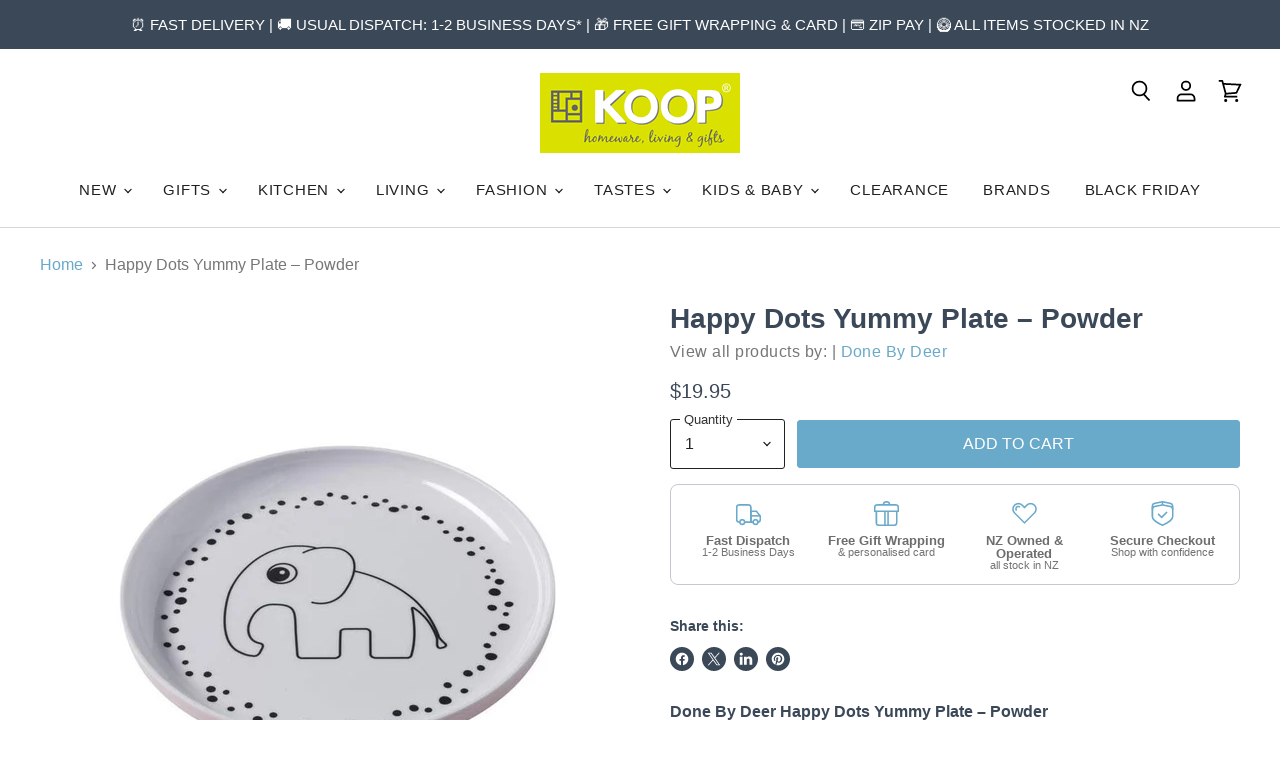

--- FILE ---
content_type: application/javascript
request_url: https://www.koop.co.nz/apps/sap/1764460548/api/2/C1uei5teXNob3BpZnkuY29ta29vc.js
body_size: 62644
content:
window.tdfEventHub.TriggerEventOnce('data_app2',{"offers":{"1":{"109803":{"discount":{"type_id":1,"value":30},"id":109803,"label":"Clearance","message":"Clearance discounts are against the prior full price. No returns/exchanges.","product_groups":[{"ids":[5352147910,5344857862,5344856454,5347277382,5345400838,5344512582,5346126534,5345401350,5344855174,5344544070,5346843014,5345076294,5345075462,5345516998,5347137542,5346844166,5345099590,5344888646,5344801606,5347287814,5345100358,5344959110,4410597867603,5346841926],"type_id":3}],"trigger":{}},"109813":{"discount":{"type_id":1,"value":40},"id":109813,"label":"Clearance","message":"Clearance discounts are against the prior full price. No returns/exchanges.","product_groups":[{"ids":[5345439238,5345411526,5347225350,5345238918,5347082246,5345241094,5345027910,5346852358,5345520838,5345123014,5345080390,5345101126,5345096262,5345066310,5347085318,5346969606,5345097542,5344896582,5345477254],"type_id":3}],"trigger":{}},"109814":{"discount":{"type_id":1,"value":50},"id":109814,"label":"Clearance","message":"Clearance discounts are against the prior full price. No returns/exchanges.","product_groups":[{"ids":[5344797446,5345220230,5345429766,5344884166,5346839302,5344782790,5345243462,5345219590,5347135942,5347223238,5345430278,5347302598,5345136774,5344782022,5345489158,5345220934,5345488390,5345208390,5345156742,5344887238,5347221446,5345489542,5345488838,5345134726,5344921990,5352044422,5347290054,5347272198,5345425670,5345062406,5345053446,5344491334,5346983238,5345487878,5344491974],"type_id":3}],"trigger":{}},"109815":{"discount":{"type_id":1,"value":60},"id":109815,"label":"Clearance","message":"Clearance discounts are against the prior full price. No returns/exchanges.","product_groups":[{"ids":[5344850694,5347316742,5347053574,5347317446,5347274630,5347201862,5347136902,5347051334,5347052038,5347275782,5352109062,5344932038,5344779014,5347224326,5347202438,5347186246,5347052678,5345076870,5347276486,5345191942,5345154758,5347048518,5347017158,5344924614,5347260614],"type_id":3}],"trigger":{}},"109816":{"discount":{"type_id":1,"value":70},"id":109816,"label":"Clearance","message":"Clearance discounts are against the prior full price. No returns/exchanges.","product_groups":[{"ids":[5347028678,5347027910,5346080454,5352145862,5352113990,5345008262,5345007558,5347001158,5345206406,5344920518,5345205638,5345007110,5344798598],"type_id":3}],"trigger":{}},"109817":{"discount":{"type_id":1,"value":80},"id":109817,"label":"Clearance","message":"Clearance discounts are against the prior full price. No returns/exchanges.","product_groups":[{"ids":[5347118918,5347006278,5347009222,5347116486,5347002630,5347080134,5347081414,5347070598,5346968582,5347017542,5347080966,5347004614,5347071814,5347071238,5344927494,5347070022,5347031558,5347030982,5345442246,5345441734,5345431238,5345025094,5345009094],"type_id":3}],"trigger":{}},"109818":{"discount":{"type_id":1,"value":30},"id":109818,"label":"Clearance","message":"Clearance discounts are against the prior full price. No returns/exchanges.","product_groups":[{"ids":[5344669126,5344538822,5345170054,5344661766,5344580806,5345319558,5344807814,5345785862,6565512511662,151424860172,5345374470,5344756166,5344677190,7322566525102,7355114094766,6565580210350,4697440321619,4414494343251,4383704514643,219955724300,5345029574,5345009606,5344692998,7671138975975,7618093678823,4697442058323,4676603281491,4395122393171,4383718604883,5345785670,5345702534,5345373446,7671119806695,7671063707879,7552150995175,7322566197422,7301933793454,6338539159726,4383716245587,11500949580,11496600588,11144221516,11093798988,9796069324,9514767948,5345786054,5345195142,7984071147751,7674057523431,7674051789031,7674033144039,7552140116199,7322566754478,7322566590638,6338536079534,6338526937262,4697435144275,4509603364947,4499268403283,4499267387475,4405857517651,4395120394323,4384731496531,4384730972243,4384728383571,4366350286931,4266719936595,4259088433235,2558115971155,2554981810259,2529668104275,2459118469203,2459089076307,2429231005779,231490813964,214095822860,185928482828,166334889996,166327189516,94476075020,24712577036,11093847820,11093826444,10536055628,10526585612,9514794572,5351354822,5350153606,8647540244711,8218577666279,7991501127911,7674043662567,7674040156391,7671126524135,7671097229543,7355229175982,6349502546094,6349417316526,6349405257902,4505182634067,4505171591251,4411570651219,4411569471571,4266713874515,4159093604435,2554979549267,2459681783891,2459141275731,2459103559763,2445744799827,1491371720787,1487104376915,185932808204,166331121676,24715067404,11733086988,11093841100,5351788742,5346255686,5346234630],"type_id":3}],"trigger":{}},"109819":{"discount":{"type_id":1,"value":40},"id":109819,"label":"Clearance","message":"Clearance discounts are against the prior full price. No returns/exchanges.","product_groups":[{"ids":[227079847948,5345171846,231481737228,227080077324,11143091596,11142927116,10960678156,5345030470,7531108794599,7523344416999,7210976084142,4499835355219,166269714444,10888414476,5351248262,5349534086,8471571562727,7531125735655,7531122000103,7210961698990,6089526214830,4505189613651,4333038567507,166268600332,5454479750,5352391686],"type_id":3}],"trigger":{}},"109820":{"discount":{"type_id":1,"value":50},"id":109820,"label":"Clearance","message":"Clearance discounts are against the prior full price. No returns/exchanges.","product_groups":[{"ids":[5345263174,5345849542,8179689586919,5345864646,5345848646,5344842438,8367511622,5345152646,5345814022,5344677190,5345264006,4346037108819,5345850118,5344806598,226350399500,5351783366,5346103302,8180326826215,1360008609875,5351781766,5350524870,5345534726,5344665222,8218611581159,6565687132334,1360009166931,1360008937555,221761896460,10960470348,5549526598,5351151046,5348493766,5344511238,9110076621031,8180167442663,7545688621287,7545681051879,4346036584531,226350759948,5549519878,5350271750,5348464646,5348422406,5348419206],"type_id":3}],"trigger":{}},"109822":{"discount":{"type_id":1,"value":60},"id":109822,"label":"Clearance","message":"Clearance discounts are against the prior full price. No returns/exchanges.","product_groups":[{"ids":[2426646724691,5347507846,5346595718,5351653638,5350234118,5347507078,5347505670],"type_id":3}],"trigger":{}},"109823":{"discount":{"type_id":1,"value":70},"id":109823,"label":"Clearance","message":"Clearance discounts are against the prior full price. No returns/exchanges.","product_groups":[{"ids":[2426555433043,2426616381523,2426559561811,5349157958],"type_id":3}],"trigger":{}},"109824":{"discount":{"type_id":1,"value":80},"id":109824,"label":"Clearance","message":"Clearance discounts are against the prior full price. No returns/exchanges.","product_groups":[{"ids":[11013013132,10888844684],"type_id":3}],"trigger":{}},"137073":{"discount":{"type_id":1,"value":20},"id":137073,"label":"Black Friday Sale - 20% Off","message":"Sale ends 10pm 2/12/25","product_groups":[{"ids":[3532088737875,3532088377427,6079790153902,3532088541267,6079800180910,3532087722067,6651082899630,6651091878062,6651098202286,1398003433555,8560784376039,7519728828647,6108844490926,6079796478126,6077346939054,1398016180307,8278164308199,7523422011623,6648386617518,6306227617966,6108883026094,6049542504622,4411359068243,4250694877267,3476900970579,7519737643239,6306157363374,4342534996051,3476899790931,1350296797267,64092471308,9077175386343,8061453369575,7967590809831,6077354115246,6049501872302,4512659308627,4411358838867,4346150977619,4342534275155,4250695073875,4161014988883,4161013809235,3476906901587,2559645483091,1350297059411,51040681996,49400938508,9032747811047,9026059370727,8694370042087,8647466811623,8560781623527,8482882781415,8061456744679,7459710566631,6651095154862,6077330718894,6049514291374,6016081363118,4519285096531,4519279624275,4512645120083,4366102429779,4342525722707,3528232501331,1488765812819,1350297124947,145925439500,64106233868,11809917452,5345479750,9077175058663,9063950418151,9058592686311,9032744796391,9027479306471,9026063401191,8694367977703,8636386410727,8271982133479,8245649080551,8217701646567,7531132289255,7519734137063,7511095541991,7215067005102,7215063236782,6648391925934,6108873556142,6089480994990,4532491321427,4532334166099,4532190871635,4519289454675,4494201520211,4461310672979,4396258263123,4366102757459,4342551052371,4342535487571,4342532178003,4342531719251,4329254584403,4329244819539,4095274221651,4095273566291,3939628548179,166317981708,149665546252,70179323916,54416375820,5348938566,5348886918,5346496006,5345536646,9214774739175,9214774411495,9214773756135,9214769168615,9214768447719,9214767628519,9214764646631,9172058243303,9172056998119,9172056244455,9172052508903,9077175320807,9063950844135,9063948746983,9058595930343,9058595668199,9039255404775,9027482845415,9027479732455,9027468689639,9026065858791,9026064482535,9026062450919,9026060976359,9026058420455,9026056683751,9026054652135,9026051277031,8697553191143,8636394471655,8636392112359,8560769433831,8482960703719,8357355192551,8357340872935,8352012009703,8278162899175,8260060512487,8218657718503,8218574651623,7991326081255,7913365340391,7913345319143,7634405359847,7588226793703,7529954836711,7511107764455,7465366225127,7459722723559,7459718529255,7256781881518,7215033122990,7052887818414,7019640062126,6682989920430,6682975142062,6679770988718,6677379580078,6108869263534,6077359390894,6049535721646,6049495842990,6016087031982,6016085295278,4643816243283,4532389183571,4532365164627,4532317323347,4519272251475,4519269335123,4519266680915,4510952718419,4509590913107,4414265131091,4414263427155,4414256414803,4413024338003,4342550560851,4342532833363,4342530048083,4259090956371,4256522600531,4256521420883,4256520667219,4250694713427,4095278907475,3939627925587,3939327770707,3939321774163,3855241314387,3855240790099,1839390392403,1831355514963,1350032654419,1350032556115,70179717132,64109248524,64103776268,64100597772,54418472972,54388129804,11809930124,5346032966,5345833862,5345820166],"type_id":3}],"trigger":{}},"137074":{"discount":{"type_id":1,"value":30},"id":137074,"label":"Black Friday Sale - 30% Off","message":"Sale ends 10pm 2/12/25","product_groups":[{"ids":[1477900828755,5344748422,1399057612883,4411335344211,4411310669907,6643170869422,4411328823379,4411585101907,6349509492910,4482198405203,4417900740691,7463372357863,4417901330515,4411586904147,4336110075987,5350393670,5349542598,6611480969390,4384201408595,228327489548,5351608390,5344778246,7215271018670,6271224185006,6074258653358,6074234110126,1480412987475,1480411480147,1326358102099,214144221196,11812342604,11316110988,5832402886,5345958214,9032691482855,7984152641767,7984150282471,7634536759527,7529948446951,7467654447335,7355171274926,6271229591726,6257484890286,6257483808942,4346035437651,4293151359059,1352485503059,1326358986835,24757731340,11598920716,10940888076,9788702476,5832408966,5832406214,5350104902,5345528646,9073722032359,9073720066279,9032554840295,9032522039527,8097476083943,7913420325095,7663532015847,7663491809511,7634517885159,7634500419815,7467658739943,7429788926126,7215279898798,6643195347118,6306183643310,6306178891950,6074247643310,4498015813715,4498013618259,4494854684755,4293146935379,4293142118483,4160130383955,2559631032403,2457483182163,1839454879827,1482001645651,1480408301651,189348773900,189314859020,176218669068,24751702028,11812393804,11812362572,11598946188,11387978956,5350106310,5345114502,9171445940455,9171444433127,9171443908839,9171438043367,9131494080743,9101459914983,9032684634343,9032664252647,9032557297895,9024718438631,8560783032551,8097463042279,7991392829671,7984140681447,7913430941927,7545559744743,7545555943655,7467659264231,7467657658599,7459704144103,7355263025326,7355214299310,7355199553710,7355128348846,7256792629422,6643193938094,6643190923438,6621268115630,6621262839982,6621252288686,6611370180782,6292443267246,6271221760174,6271214256302,6257479549102,6074238435502,4498042093651,4498041045075,4498014568531,4498014273619,4494859731027,4494859108435,4494848065619,4417896022099,4384160153683,4159522603091,4159518408787,3523726311507,2529663778899,2529660338259,2459730739283,2459662811219,2459657568339,1839449440339,1490063032403,1482904240211,1480409055315,1480384938067,1477476253779,1477473468499,1360003399763,1326364655699,1326363967571,1326358724691,1326358134867,221754064908,194352316428,189345890316,162583248908,24755765260,5347984518],"type_id":3}],"trigger":{}},"137075":{"discount":{"type_id":1,"value":40},"id":137075,"label":"Black Friday Sale - 40% Off","message":"Sale ends 10pm 2/12/25","product_groups":[{"ids":[11680535564,8246953935079,7639594139879,4395117084755,6074191970478,10941007756,10940989516,7862413382,7676416917735,3928590549075,5350688582,8624335290599,8246953476327,7674349519079,7215255060654,4646754648147,4475995357267,4405857517651,4400480485459,1333938913363,10940779340,5350620230,5350604678,9074733088999,8246952427751,8097511801063,7215258042542,6651048296622,4647253442643,4646757957715,4499802947667,4499802783827,4476561129555,4476560146515,4411564851283,4158717493331,3855260942419,2558514692179,1346926280787,1346926018643,1346925756499,1346925428819,1346925232211,10940788556,10336657868,5350606726],"type_id":3}],"trigger":{}}},"2":{"44403":{"discount":{"type_id":0,"value":null},"display_id":1,"id":44403,"is_replace":false,"message":"Customers who bought this item also bought","product_groups":[{"ids":[6595915546798,6595894182062,1396502724691,1396424507475,1396498825299],"type_id":2}],"trigger":{"product_groups":[{"ids":[1396498825299,1396424507475,1396502724691,6595915546798,6595894182062],"type_id":2}]}},"44404":{"discount":{"type_id":0,"value":null},"display_id":1,"id":44404,"is_replace":false,"message":"Customers who bought this item also bought","product_groups":[{"ids":[8853713060071,8853715321063,8853715681511,8853694611687,8853687894247],"type_id":2}],"trigger":{"product_groups":[{"ids":[8853713060071,8853715321063,8853715681511,8853693432039,8853694611687,8853687894247],"type_id":2}]}},"44405":{"discount":{"type_id":0,"value":null},"display_id":1,"id":44405,"is_replace":false,"message":"Customers who bought this item also bought","product_groups":[{"ids":[4161004503123,8467498303719],"type_id":2}],"trigger":{"product_groups":[{"ids":[8500052197607,8500057538791,7397355782318,211984056332,11735744780,4366103937107,4366104395859,8559862055143,8559864086759,4416786006099,4384706560083,9367511138535,9367494099175],"type_id":2}]}},"44406":{"discount":{"type_id":0,"value":null},"display_id":1,"id":44406,"is_replace":false,"message":"Customers who bought this item also bought","product_groups":[{"ids":[7519728828647,7519737643239,7519734137063],"type_id":2}],"trigger":{"product_groups":[{"ids":[7519790235879,7519785582823,7519764512999,7519777325287,7519787516135],"type_id":2}]}},"44407":{"discount":{"type_id":0,"value":null},"display_id":1,"id":44407,"is_replace":false,"message":"Customers who bought this item also bought","product_groups":[{"ids":[7519790235879,7519785582823,7519777325287,7519787516135],"type_id":2}],"trigger":{"product_groups":[{"ids":[7519721292007,7519728828647,7519737643239,7519734137063,7519735742695],"type_id":2}]}},"44408":{"discount":{"type_id":0,"value":null},"display_id":1,"id":44408,"is_replace":false,"message":"Customers who bought this item also bought","product_groups":[{"ids":[2353345396819,5348102854],"type_id":2}],"trigger":{"product_groups":[{"ids":[5348095814,2353345396819,5348135430,6595899162798,5348102854],"type_id":2}]}},"44409":{"discount":{"type_id":0,"value":null},"display_id":1,"id":44409,"is_replace":false,"message":"Customers who bought this item also bought","product_groups":[{"ids":[6974230921390,6962214666414,7017988161710,6962384634030,7018169696430,6975075975342,7017996976302,6962848792750,7018180772014,7018176086190],"type_id":2}],"trigger":{"product_groups":[{"ids":[6962848792750,6974230921390,6962214666414,7017988161710,6962384634030,7018169696430,6975075975342,7017996976302,7018176086190,7018180772014],"type_id":2}]}},"44410":{"discount":{"type_id":0,"value":null},"display_id":1,"id":44410,"is_replace":false,"message":"Customers who bought this item also bought","product_groups":[{"ids":[7017981935790,6962420285614,7018168352942,6975083151534,7017997926574,6976923107502,7018029613230,2558877368403,6962253398190,2559205474387],"type_id":2}],"trigger":{"product_groups":[{"ids":[2559205474387,6962253398190,6974252777646,7017981935790,2558877368403,7018029613230,6976923107502,6962420285614,7018168352942,6975083151534,7017997926574],"type_id":2}]}},"44411":{"discount":{"type_id":0,"value":null},"display_id":1,"id":44411,"is_replace":false,"message":"Customers who bought this item also bought","product_groups":[{"ids":[6962901418158,2558851973203,6962774278318,6976956072110,7018172743854,7018004316334],"type_id":2}],"trigger":{"product_groups":[{"ids":[7018004316334,7018172743854,6976956072110,6962774278318,2558851973203,6962901418158],"type_id":2}]}},"44412":{"discount":{"type_id":0,"value":null},"display_id":1,"id":44412,"is_replace":false,"message":"Customers who bought this item also bought","product_groups":[{"ids":[7018021060782,7018163667118,2558851514451,7017992781998,6974937006254,6962351046830,6962746294446,6962177376430],"type_id":2}],"trigger":{"product_groups":[{"ids":[2558851514451,6962177376430,7018021060782,6962746294446,6962351046830,7018163667118,6974937006254,7017992781998],"type_id":2}]}},"44438":{"discount":{"type_id":0,"value":null},"display_id":1,"id":44438,"is_replace":false,"message":"Customers who bought this item also bought","product_groups":[{"ids":[8828158902503,8828285059303],"type_id":2}],"trigger":{"product_groups":[{"ids":[8828285059303,8828158902503],"type_id":2}]}},"44439":{"discount":{"type_id":0,"value":null},"display_id":1,"id":44439,"is_replace":false,"message":"Customers who bought this item also bought","product_groups":[{"ids":[20165328908,20167819276,20168769548],"type_id":2}],"trigger":{"product_groups":[{"ids":[20168769548,20167819276,20165328908],"type_id":2}]}},"44440":{"discount":{"type_id":0,"value":null},"display_id":1,"id":44440,"is_replace":false,"message":"Customers who bought this item also bought","product_groups":[{"ids":[6720906363054],"type_id":2}],"trigger":{"product_groups":[{"ids":[7545509216487,6306153758894,6306156019886,6720906363054,7511110844647],"type_id":2}]}},"44441":{"discount":{"type_id":0,"value":null},"display_id":1,"id":44441,"is_replace":false,"message":"Customers who bought this item also bought","product_groups":[{"ids":[8250234765543,8250223984871,8250273333479],"type_id":2}],"trigger":{"product_groups":[{"ids":[8250223984871,8250273333479,8250234765543],"type_id":2}]}},"44443":{"discount":{"type_id":0,"value":null},"display_id":1,"id":44443,"is_replace":false,"message":"Customers who bought this item also bought","product_groups":[{"ids":[8624393519335,8624386113767,8624394666215,8624389488871],"type_id":2}],"trigger":{"product_groups":[{"ids":[8624394666215,8624389488871,8624386113767,8624393519335,8487735820519],"type_id":2}]}},"44444":{"discount":{"type_id":0,"value":null},"display_id":1,"id":44444,"is_replace":false,"message":"Customers who bought this item also bought","product_groups":[{"ids":[4700976644179,4700977823827,4700975398995],"type_id":2}],"trigger":{"product_groups":[{"ids":[4700975398995,4700977823827,4700976644179],"type_id":2}]}},"44445":{"discount":{"type_id":0,"value":null},"display_id":1,"id":44445,"is_replace":false,"message":"Customers who bought this item also bought","product_groups":[{"ids":[3945587605587,3945587081299],"type_id":2}],"trigger":{"product_groups":[{"ids":[3945587081299,3945587605587,4701358227539],"type_id":2}]}},"44446":{"discount":{"type_id":0,"value":null},"display_id":1,"id":44446,"is_replace":false,"message":"Customers who bought this item also bought","product_groups":[{"ids":[8375825563879,8263089783015],"type_id":2}],"trigger":{"product_groups":[{"ids":[8263089783015,8375848435943,8263090405607,8263090634983,8263094665447,8375825563879],"type_id":2}]}},"44447":{"discount":{"type_id":0,"value":null},"display_id":1,"id":44447,"is_replace":false,"message":"Customers who bought this item also bought","product_groups":[{"ids":[4700981493843,4700978675795,4700980543571],"type_id":2}],"trigger":{"product_groups":[{"ids":[4700981493843,4700978675795,4700980543571],"type_id":2}]}},"44448":{"discount":{"type_id":0,"value":null},"display_id":1,"id":44448,"is_replace":false,"message":"Customers who bought this item also bought","product_groups":[{"ids":[8732635070695,1400113954899,3521962311763,7676199469287,162682568716,7463607075047,4413013065811,8440168382695,7145182298286,7145170567342,9368360911079,9368357798119,9125158879463,9054839898343,9125156258023,9046967582951],"type_id":2}],"trigger":{"product_groups":[{"ids":[4414966923347,4414961188947,6869659091118,4414970101843,4414967677011,6869705162926,4414971904083,4414968397907,7607040999655,7606992273639,7606744482023,7606941122791,7611272298727,7611181007079,7611246412007,7606904160487,7145267167406,7145282142382,4414282465363,7889065902311,7145327657134,7145311797422,7145319268526],"type_id":2}]}},"44449":{"discount":{"type_id":0,"value":null},"display_id":1,"id":44449,"is_replace":false,"message":"Customers who bought this item also bought","product_groups":[{"ids":[4414966923347,7606744482023,6869659091118,4414970101843,4414967677011,4414971904083,4414968397907,7145267167406,7145282142382,4414282465363,7889065902311,7145327657134,7145311797422,7607040999655],"type_id":2}],"trigger":{"product_groups":[{"ids":[8440168382695,8444463382759,8195610935527,7474786042087,1400113954899,2453534015571,3521962311763,7676199469287,7919801606,162682568716,7463607075047,4413013065811,8444460466407,8732635070695,7888993419495,7145195765934,7145217491118,7145182298286,7145186525358,7145170567342,6869799436462,9368360911079,9368357798119,9125158879463,9054839898343,9125156258023,8425493954791,9046967582951],"type_id":2}]}},"44450":{"discount":{"type_id":0,"value":null},"display_id":1,"id":44450,"is_replace":false,"message":"Customers who bought this item also bought","product_groups":[{"ids":[8425464725735,7606744482023,7607040999655,8425532063975],"type_id":2}],"trigger":{"product_groups":[{"ids":[8425493954791,8425464725735,8425532063975,9046969843943,8425519808743],"type_id":2}]}},"45691":{"discount":{"type_id":0,"value":null},"display_id":1,"id":45691,"is_replace":false,"message":"Customers who bought this item also bought","product_groups":[{"ids":[9046963388647,9046965616871,9046968991975,9046964568295,9046967582951],"type_id":2}],"trigger":{"product_groups":[{"ids":[9046963388647,9046965616871,9046964568295,9046967582951,9046968991975],"type_id":2}]}},"45692":{"discount":{"type_id":0,"value":null},"display_id":1,"id":45692,"is_replace":false,"message":"Customers who bought this item also bought","product_groups":[{"ids":[9042097930471,9042096521447,9042091016423,9042103697639,9042093965543,9042107105511,9042104942823,9042101240039],"type_id":2}],"trigger":{"product_groups":[{"ids":[9042102354151,9042097930471,9042096521447,9042091016423,9042103697639,9042093965543,9042107105511,9042104942823,9042099863783,9042101240039],"type_id":2}]}},"45693":{"discount":{"type_id":0,"value":null},"display_id":0,"id":45693,"is_replace":false,"message":"","product_groups":[{"ids":[9042079711463,9042081513703,9042082857191,9042077384935],"type_id":2}],"trigger":{"product_groups":[{"ids":[9042079711463,9042081513703,9042082857191,9042086428903,9042069618919,9042088329447,9042077384935,9042075353319],"type_id":2}]}},"45694":{"discount":{"type_id":0,"value":null},"display_id":1,"id":45694,"is_replace":false,"message":"Customers who bought this item also bought","product_groups":[{"ids":[9026606563559,9026620162279,9026612166887,8256725123303,8290932850919],"type_id":2}],"trigger":{"product_groups":[{"ids":[9026620162279,9026606563559,9026612166887,8256725123303,8290932850919,9026609610983,9026619867367],"type_id":2}]}},"45695":{"discount":{"type_id":0,"value":null},"display_id":1,"id":45695,"is_replace":false,"message":"Customers who bought this item also bought","product_groups":[{"ids":[9013897068775,9013895528679,9013896773863],"type_id":2}],"trigger":{"product_groups":[{"ids":[9013897068775,9013895528679,9013896773863],"type_id":2}]}},"49118":{"discount":{"type_id":0,"value":null},"display_id":1,"id":49118,"is_replace":false,"message":"Customers who bought this item also bought","product_groups":[{"ids":[9348634607847,9358058815719,9357950550247,9367407755495,9367405560039,9367396712679,9367352836327,9358056325351,9358026965223,9357958119655,9353554264295,9348606886119,9367511138535,9367494099175,9367450484967,9367420010727,9367415095527,9367401529575,9367373611239,9367369122023,9367364894951,9358057832679,9358052294887,9358034829543,9358023360743,9358016282855,9357962117351,9357949010151,9353568583911,9353566912743,9353565896935,9353564061927,9353563242727,9353542631655,9348505469159,9348498260199,9348497572071,9348493738215],"type_id":3}],"trigger":{"product_groups":[{"ids":[9348634607847,9358058815719,9357950550247,9367407755495,9367405560039,9367396712679,9367352836327,9358056325351,9358026965223,9357958119655,9353554264295,9348606886119,9367511138535,9367494099175,9367450484967,9367420010727,9367415095527,9367401529575,9367373611239,9367369122023,9367364894951,9358057832679,9358052294887,9358034829543,9358023360743,9358016282855,9357962117351,9357949010151,9353568583911,9353566912743,9353565896935,9353564061927,9353563242727,9353542631655,9348505469159,9348498260199,9348497572071,9348493738215],"type_id":3}]}},"49119":{"discount":{"type_id":0,"value":null},"display_id":1,"id":49119,"is_replace":false,"message":"Customers who bought this item also bought","product_groups":[{"ids":[9363709886695,9363701301479,9363711623399],"type_id":2}],"trigger":{"product_groups":[{"ids":[9363709886695,9363701301479,9363711623399],"type_id":2}]}},"49120":{"discount":{"type_id":0,"value":null},"display_id":1,"id":49120,"is_replace":false,"message":"Customers who bought this item also bought","product_groups":[{"ids":[9364049592551,9364049068263,9364048740583],"type_id":2}],"trigger":{"product_groups":[{"ids":[9364049592551,9364049068263,9364048740583],"type_id":2}]}},"49121":{"discount":{"type_id":0,"value":null},"display_id":1,"id":49121,"is_replace":false,"message":"Customers who bought this item also bought","product_groups":[{"ids":[9367275274471,9367276814567,9367272292583],"type_id":2}],"trigger":{"product_groups":[{"ids":[9367275274471,9367276814567,9367272292583],"type_id":2}]}},"49122":{"discount":{"type_id":0,"value":null},"display_id":1,"id":49122,"is_replace":false,"message":"Customers who bought this item also bought","product_groups":[{"ids":[9364044644583,9364047855847],"type_id":2}],"trigger":{"product_groups":[{"ids":[9364046971111,9364044644583,9364047855847],"type_id":2}]}},"49123":{"discount":{"type_id":0,"value":null},"display_id":1,"id":49123,"is_replace":false,"message":"Customers who bought this item also bought","product_groups":[{"ids":[9364725498087,9364715864295,9364720451815],"type_id":2}],"trigger":{"product_groups":[{"ids":[9364725498087,9364715864295,9364720451815],"type_id":2}]}},"49124":{"discount":{"type_id":0,"value":null},"display_id":1,"id":49124,"is_replace":false,"message":"Customers who bought this item also bought","product_groups":[{"ids":[8245010497767,8245028520167,9055970033895,9056007553255,9056013058279,9055973277927,9077417214183],"type_id":3}],"trigger":{"product_groups":[{"ids":[8245010497767,8245028520167,9055970033895,9056007553255,9056013058279,9055973277927,9077417214183],"type_id":3}]}},"49125":{"discount":{"type_id":0,"value":null},"display_id":1,"id":49125,"is_replace":false,"message":"Customers who bought this item also bought","product_groups":[{"ids":[8299358683367,8299353440487,8299348459751,8299358060775,8300045467879,8196533518567,8196500226279,8569590022375,8299290656999,8196654170343,8300076663015,8299305205991,8299281973479,8299284201703,8569594806503,8569591922919,8300697944295,8196668719335,8196535943399,8298692870375,8298688544999],"type_id":3}],"trigger":{"product_groups":[{"ids":[8299358683367,8299353440487,8299348459751,8299358060775,8300045467879,8196533518567,8196500226279,8569590022375,8299290656999,8196654170343,8300076663015,8299305205991,8299281973479,8299284201703,8569594806503,8569591922919,8300697944295,8196668719335,8196535943399,8298692870375,8298688544999],"type_id":3}]}},"49126":{"discount":{"type_id":0,"value":null},"display_id":1,"id":49126,"is_replace":false,"message":"Customers who bought this item also bought","product_groups":[{"ids":[9060223353063,9060222271719,9060223811815,9060220895463,9060219486439],"type_id":3}],"trigger":{"product_groups":[{"ids":[9060223353063,9060222271719,9060223811815,9060220895463,9060219486439],"type_id":3}]}},"49127":{"discount":{"type_id":0,"value":null},"display_id":1,"id":49127,"is_replace":false,"message":"Customers who bought this item also bought","product_groups":[{"ids":[9013879701735,9214815305959,9013880422631,9013880258791,9214962630887,9214793482471,9214788731111],"type_id":3}],"trigger":{"product_groups":[{"ids":[9013879701735,9214815305959,9013880422631,9013880258791,9214962630887,9214793482471,9214788731111],"type_id":3}]}},"49314":{"discount":{"type_id":0,"value":null},"display_id":1,"id":49314,"is_replace":false,"message":"Customers who bought this item also bought","product_groups":[{"ids":[9376183288039,9376149799143,9376183714023,9376143966439,9376149373159,9376149045479],"type_id":2}],"trigger":{"product_groups":[{"ids":[9376183288039,9376149799143,9376183714023,9376143966439,9376149373159,9376149045479],"type_id":2}]}}}},"settings":{"10":{"online_off":true,"pos_off":true,"u":1720143682},"11":{"c_cs":"#tdf_sale_widget .tdf_price_sales .tdf_money { font-size: 21px !important; } #tdf_sale_widget { margin-top: 10px !important; }"},"2":{"coa":1},"3":{"coa":0},"4":{"use_default":2},"6":{"coa":0,"d_mode":2,"enable_gift_popup":true,"extra_scopes":"write_price_rules,read_discounts,write_discounts,read_markets,unauthenticated_read_product_listings,write_customers,read_inventory","mini_dwidget_off":true,"ribbon_place_id":4,"sale_place_id":1},"7":{"currency":"NZD","currency_format":"${{amount}}","id":19948,"js":"jQuery('.product-pricing').before('\u003cs class=\"tdfPlaceSale\"\u003e\u003c/s\u003e');\nsetTimeout(function() {\n$('head').append('\u003cstyle\u003ediv.product-pricing{opacity: 1}\u003c/style\u003e');\n}, 800);\njQuery(document).on('tdf_render', function() {\nif (jQuery('#tdf_sale_widget .tdf_money').length) {\nvar p = Math.ceil(100 * parseFloat(jQuery('#tdf_sale_widget .tdf_price_sales .tdf_money').data('tov')) / 4) / 100;\n$('.zip-container strong').text('$' + p);\nsetTimeout(function() {\n$('.zip-container strong').text('$' + p);\n}, 600);\njQuery('.product-pricing').hide();\n}\n});\nsl9.label.cstF = function($a, product, variant, message) {\nif (variant \u0026\u0026 variant.discountable \u0026\u0026 [1,2,7].indexOf(variant.discountable.discount_type) \u003e -1 \u0026\u0026 variant.display_old_price()) {\nvar price = nfec.util.tpl.ToCurrency(variant.display_price());\n$a.closest('.productgrid--item').find('.productitem--price').html('\u003cspan class=\"tdf_price_original\"\u003e' + sl9.nfec.util.tpl.ToCurrency(variant.display_old_price()) + '\u003c/span\u003e\u003cspan class=\"tdf_price_sales\"\u003e ' + price + '\u003c/span\u003e').css('display','block');\n}\nreturn false;\n};","key":"26380594f992929883ea7da28278c9ca","pub_domain":"www.koop.co.nz","timezone_offset":13},"8":{"add":"Add to cart","add_all":"Add selected to cart","added":"added","added_successfully":"Added successfully","apply":"Apply","buy_quantity":"Buy {quantity}","cart":"Cart","cart_discount":"cart discount","cart_discount_code":"Discount code","cart_rec":"Cart recommendation","cart_total":"Cart total","checkout":"Checkout","continue_checkout":"Continue to checkout","continue_shopping":"Continue shopping","copied":"Copied","copy":"Copy","discount":"discount","discount_cal_at_checkout":"Discounts calculated at checkout","email_no_match_code":"Customer information does not meet the requirements for the discount code","explore":"Explore","free_gift":"free gift","free_ship":"free shipping","includes":"includes","input_discount_code":"Gift card or discount code","invalid_code":"Unable to find a valid discount matching the code entered","item":"item","items":"items","lo_earn":"You can earn points for every purchase","lo_have":"You have {point}","lo_hi":"Hi {customer.name}","lo_join":"Join us to earn rewards today","lo_point":"point","lo_points":"points","lo_redeem":"Redeem","lo_reward_view":"View all our rewards \u003e\u003e","lo_signin":"Log in","lo_signup":"Sign up","lo_welcome":"Welcome to our Loyalty Program","m_country":"","m_custom":"","m_lang":"","m_lang_on":"","more":"More","no_thank":"No thanks","off":"Off","product_details":"View full product details","quantity":"Quantity","replace":"Replace","ribbon_price":"ribbon_price","sale":"Sale","select_for_bundle":"Add to bundle","select_free_gift":"Select gift","select_other_option":"Please select other options","sold_out":"Sold out","total_price":"Total price","view_cart":"View cart","wholesale_discount":"Discount","wholesale_gift":"Free","wholesale_quantity":"Quantity","you_added":"You added","you_replaced":"Replaced successfully!","you_save":"Save","your_discount":"Your discount","your_price":"Your price"},"9":{"btn_bg_c":"#69a9ca","btn_txt_c":"#ffffff","discount_bg_c":"#ef6565","explore_bg_c":"#212b36","explore_txt_c":"#ffffff","p_bg_c":"#ffffff","p_btn_bg_2_c":"#69a9ca","p_btn_bg_3_c":"#69a9ca","p_btn_bg_c":"#69a9ca","p_btn_bg_lite_c":"#69a9ca","p_btn_txt_2_c":"#ffffff","p_btn_txt_3_c":"#ffffff","p_btn_txt_c":"#ffffff","p_btn_txt_lite_c":"#ffffff","p_discount_bg_c":"#ef6565","p_header_bg_c":"#f2f3f5","p_header_txt_bold_c":"#000000","p_header_txt_c":"#212b36","p_header_txt_lite_c":"#454f5b","p_txt_bold_c":"#000000","p_txt_c":"#212b36","p_txt_info_c":"#69a9ca","p_txt_lite_c":"#454f5b","table_h_bg_c":"#fffff1","table_h_txt_c":"#212b39","theme_type_id":"1","txt_bold_c":"#000000","txt_c":"#777777","txt_info_c":"#ef6565"}},"products":{"10336657868":{"i":10336657868,"t":"Porcelain Tripod Oil \u0026 Vinegar Set","h":"porcelain-tripod-oil-vinegar-set","p":"s/files/1/1184/0460/products/10208-042.jpg","v":[{"i":37783841676,"x":"Default Title","a":27.99}]},"10526585612":{"i":10526585612,"t":"Cacti Mugs (Set 4)","h":"cacti-mugs-set-4","p":"s/files/1/1184/0460/products/10221-003.jpg","v":[{"i":38695656076,"x":"Default Title","a":54.99}]},"10536055628":{"i":10536055628,"t":"Blue Flower Spout Jug","h":"blue-flower-spout-jug","p":"s/files/1/1184/0460/products/10219-005jg.jpg","v":[{"i":38745480780,"x":"Default Title","a":62.99}]},"10888414476":{"i":10888414476,"t":"Grey Bell Cushion (50cm)","h":"grey-bell-cushion","p":"s/files/1/1184/0460/products/bell.jpg","v":[{"i":40544748108,"x":"Default Title","a":61.99}]},"10888844684":{"i":10888844684,"t":"Gold Diamond Banner","h":"gold-diamond-banner","p":"s/files/1/1184/0460/products/10205-043dia.jpg","v":[{"i":40547592076,"x":"Default Title","a":36.99}]},"10940779340":{"i":10940779340,"t":"Urchan Oil Burner - Matte White","h":"urchan-oil-burner-matte-white","p":"s/files/1/1184/0460/products/10228-015wht.jpg","v":[{"i":40927850700,"x":"Default Title","a":26.99}]},"10940788556":{"i":10940788556,"t":"Urchan Oil Burner - Mocha","h":"urchan-oil-burner-mocha","p":"s/files/1/1184/0460/products/10228-014mocha.jpg","v":[{"i":40927956236,"x":"Default Title","a":26.99}]},"10940888076":{"i":10940888076,"t":"Grey Brown Faux Fur Cushion (45cm)","h":"grey-brown-faux-fur-cushion","p":"s/files/1/1184/0460/products/10228-001.jpg","v":[{"i":40928490636,"x":"Default Title","a":45.99}]},"10940989516":{"i":10940989516,"t":"Square Handle Fan Mug","h":"square-handle-fan-mug","p":"s/files/1/1184/0460/products/10209-001fan.jpg","v":[{"i":40929795276,"x":"Default Title","a":16.99}]},"10941007756":{"i":10941007756,"t":"Square Handle Flower Mug","h":"square-handle-flower-mug","p":"s/files/1/1184/0460/products/10209-002flower.jpg","v":[{"i":40930046284,"x":"Default Title","a":16.99}]},"10960470348":{"i":10960470348,"t":"Shaggy Blue Cushion (45cm)","h":"shaggy-blue-cushion","p":"s/files/1/1184/0460/products/10228-020.jpg","v":[{"i":41053140044,"x":"Default Title","a":56.99}]},"10960678156":{"i":10960678156,"t":"Dark Blue Bobble Cushion (45cm)","h":"dark-blue-bobble-cushion","p":"s/files/1/1184/0460/products/10228-025blue.jpg","v":[{"i":41056105740,"x":"Default Title","a":74.99}]},"11013013132":{"i":11013013132,"t":"Gold Striped Candle Holder","h":"gold-striped-candle-holder","p":"s/files/1/1184/0460/products/10205-013.jpg","v":[{"i":41371961740,"x":"Default Title","a":24.99}]},"11093798988":{"i":11093798988,"t":"Ding A Ring Teether Rattle - Amanda Panda","h":"ding-a-ring-teether-rattle-amanda-panda","p":"s/files/1/1184/0460/products/10235-002PANDA.jpg","v":[{"i":41849042700,"x":"Default Title","a":23.95}]},"11093826444":{"i":11093826444,"t":"Ding A Ring Teether Rattle - Lulu Ladybug","h":"ding-a-ring-teether-rattle-lulu-ladybug","p":"s/files/1/1184/0460/products/10235-007lady.jpg","v":[{"i":41849153676,"x":"Default Title","a":23.95}]},"11093841100":{"i":11093841100,"t":"Ding A Ring Teether Rattle - Gigi Galah","h":"ding-a-ring-teether-rattle-gigi-galah","p":"s/files/1/1184/0460/products/10235-009gala.jpg","v":[{"i":41849209036,"x":"Default Title","a":23.95}]},"11093847820":{"i":11093847820,"t":"Ding A Ring Teether Rattle - Pete Penguin","h":"ding-a-ring-teether-rattle-pete-penguin","p":"s/files/1/1184/0460/products/10235-010peng.jpg","v":[{"i":41849237644,"x":"Default Title","a":23.95}]},"11142927116":{"i":11142927116,"t":"Blush Pink Bobble Cushion (45cm)","h":"blush-bobble-cushion","p":"s/files/1/1184/0460/products/10228-030blush.jpg","v":[{"i":42068239244,"x":"Default Title","a":74.99}]},"11143091596":{"i":11143091596,"t":"Ivory Velvet Diamond Cushion (50cm)","h":"ivory-velvet-diamond-cushion","p":"s/files/1/1184/0460/products/10232-001whtnew.jpg","v":[{"i":42068913164,"x":"Default Title","a":89.99}]},"11144221516":{"i":11144221516,"t":"White Bell Tassel Cushion (50cm)","h":"white-bell-tassel-cushion","p":"s/files/1/1184/0460/products/10228-028wht.jpg","v":[{"i":42077225740,"x":"Default Title","a":72.99}]},"11316110988":{"i":11316110988,"t":"Natural \u0026 Blush Wool Cushion (45cm)","h":"natural-blush-wool-cushion","p":"s/files/1/1184/0460/products/10228-029.jpg","v":[{"i":42772888012,"x":"Default Title","a":59.99}]},"11387978956":{"i":11387978956,"t":"Grey Pom Pom Cushion (50cm)","h":"grey-pom-pom-cushion","p":"s/files/1/1184/0460/products/10230-010gry.jpg","v":[{"i":43053815756,"x":"Default Title","a":74.95}]},"11496600588":{"i":11496600588,"t":"Industrial Candle Holder","h":"industrial-candle-holder","p":"s/files/1/1184/0460/products/10236-007.jpg","v":[{"i":43546978828,"x":"Small","a":35.99},{"i":43547006924,"x":"Large","a":42.99}]},"11500949580":{"i":11500949580,"t":"Handmade Pom Pom Cushion (45cm)","h":"handmade-pom-pom-cushion","p":"s/files/1/1184/0460/products/10236-021pom.jpg","v":[{"i":43580518412,"x":"Default Title","a":69.99}]},"11598920716":{"i":11598920716,"t":"Kitty Cat Organic Cotton Teething Rattle","h":"kitty-kiplet-organic-cotton-rattle","p":"s/files/1/1184/0460/products/10240-007kitty.jpg","v":[{"i":44783755148,"x":"Default Title","a":23.95}]},"11598946188":{"i":11598946188,"t":"Coco Flamingo Organic Cotton Teething Rattle","h":"coco-kiplet-organic-cotton-rattle","p":"s/files/1/1184/0460/products/10240-006coco.jpg","v":[{"i":44784966476,"x":"Default Title","a":23.95}]},"11680535564":{"i":11680535564,"t":"Mr Mug","h":"mr-mug-1","p":"s/files/1/1184/0460/products/10207-020mr.jpg","v":[{"i":45946274956,"x":"Default Title","a":32.95}]},"11733086988":{"i":11733086988,"t":"Hello Gorgeous Apron","h":"hello-gorgeous-apron","p":"s/files/1/1184/0460/products/10249-001.jpg","v":[{"i":47092066508,"x":"Default Title","a":49.99}]},"11809917452":{"i":11809917452,"t":"Saee Shaggy Cushion (45cm)","h":"saee-shaggy-cushion","p":"s/files/1/1184/0460/products/10251-007.jpg","v":[{"i":47813736908,"x":"Default Title","a":71.99}]},"11809930124":{"i":11809930124,"t":"Saha Shaggy Cushion","h":"saha-shaggy-cushion","p":"s/files/1/1184/0460/products/10251-011_8289fc37-3bd0-41ec-8f2b-1c053515ac2a.jpg","v":[{"i":47813993612,"x":"Default Title","a":83.99}]},"11812342604":{"i":11812342604,"t":"Sim Pom Pom Cushion (55cm)","h":"sim-pom-pom-cushion-55cm","p":"s/files/1/1184/0460/products/10251-018.jpg","v":[{"i":47845320460,"x":"Default Title","a":76.99}]},"11812362572":{"i":11812362572,"t":"Sky Woven Woolen Tassel Cushion (45cm)","h":"sky-woven-woolen-tassel-cushion-45cm","p":"s/files/1/1184/0460/products/10251-017.jpg","v":[{"i":47845513164,"x":"Default Title","a":66.99}]},"11812393804":{"i":11812393804,"t":"Sabu Wool Cushion (45cm)","h":"sabu-wool-cushion-45cm","p":"s/files/1/1184/0460/products/10251-013.jpg","v":[{"i":47845775884,"x":"Default Title","a":66.99}]},"1326358102099":{"i":1326358102099,"t":"Gloria Tassel Cushion Cover (45cm)","h":"gloria-tassel-cushion-cover-45cm","p":"s/files/1/1184/0460/products/10290-001sq.jpg","v":[{"i":12227016196179,"x":"Default Title","a":35.99}]},"1326358134867":{"i":1326358134867,"t":"Gloria Rectangle Tassel Cushion Cover","h":"gloria-rectangle-tassel-cushion-cover","p":"s/files/1/1184/0460/products/10290-002rect.jpg","v":[{"i":12227016228947,"x":"Default Title","a":43.99}]},"1326358724691":{"i":1326358724691,"t":"Audrey Cushion Cover (45cm)","h":"audrey-cushion-cover-45cm","p":"s/files/1/1184/0460/products/10290-003sq.jpg","v":[{"i":12227018391635,"x":"Default Title","a":35.99}]},"1326358986835":{"i":1326358986835,"t":"Audrey Euro Cushion Cover (65cm)","h":"audrey-euro-cushion-cover-65cm","p":"s/files/1/1184/0460/products/10290-003sq_b6b59bdc-6a05-414a-ac57-0c31a626031d.jpg","v":[{"i":12227020292179,"x":"Default Title","a":43.99}]},"1326363967571":{"i":1326363967571,"t":"Luxe Velvet Bow Cushion Cover – Charcoal","h":"luxe-velvet-bow-cushion-cover-charcoal","p":"s/files/1/1184/0460/products/10290-005char.jpg","v":[{"i":12227073540179,"x":"Default Title","a":55.99}]},"1326364655699":{"i":1326364655699,"t":"Luxe Velvet Bow Cushion Cover – Blush","h":"luxe-velvet-bow-cushion-cover-blush","p":"s/files/1/1184/0460/products/10290-006blsh.jpg","v":[{"i":12227089170515,"x":"Default Title","a":55.99}]},"1333938913363":{"i":1333938913363,"t":"Black PU Leather Gloves","h":"black-pu-leather-gloves","p":"s/files/1/1184/0460/products/10297-010.jpg","v":[{"i":12354650505299,"x":"Default Title","a":33.99}]},"1346925232211":{"i":1346925232211,"t":"Black Zara Throw","h":"black-zara-throw","p":"s/files/1/1184/0460/products/10307-005blk.jpg","v":[{"i":12520223473747,"x":"Default Title","a":159}]},"1346925428819":{"i":1346925428819,"t":"Black Zara Cushion (55cm)","h":"black-zara-cushion-55cm","p":"s/files/1/1184/0460/products/10307-002blklrg.jpg","v":[{"i":12520224456787,"x":"Default Title","a":94.99}]},"1346925756499":{"i":1346925756499,"t":"Black Zara Cushion (45cm)","h":"black-zara-cushion-45cm","p":"s/files/1/1184/0460/products/10307-001blk.jpg","v":[{"i":12520228192339,"x":"Default Title","a":84.99}]},"1346926018643":{"i":1346926018643,"t":"Grey Zara Cushion (55cm)","h":"grey-zara-cushion-55cm","p":"s/files/1/1184/0460/products/10307-004grylrg.jpg","v":[{"i":12520229437523,"x":"Default Title","a":94.99}]},"1346926280787":{"i":1346926280787,"t":"Grey Zara Cushion (45cm)","h":"grey-zara-cushion-45cm","p":"s/files/1/1184/0460/products/10307-003gry.jpg","v":[{"i":12520230551635,"x":"Default Title","a":84.99}]},"1350032556115":{"i":1350032556115,"t":"Reversible Empire Knit Throw – Navy \u0026 Pink","h":"reversible-empire-knit-throw-navy-pink","p":"s/files/1/1184/0460/products/10309-014navy.jpg","v":[{"i":12536662130771,"x":"Default Title","a":119}]},"1350032654419":{"i":1350032654419,"t":"Reversible Empire Knit Throw – Black \u0026 Grey","h":"reversible-empire-knit-throw-black-grey","p":"s/files/1/1184/0460/products/10309-013blk.jpg","v":[{"i":12536666292307,"x":"Default Title","a":119}]},"1350296797267":{"i":1350296797267,"t":"Electronic Kitchen Scales - Bake","h":"electronic-kitchen-scales-bake","p":"s/files/1/1184/0460/products/10309-008bake.jpg","v":[{"i":12539221966931,"x":"Default Title","a":44.99}]},"1350297059411":{"i":1350297059411,"t":"Electronic Kitchen Scales - Dance","h":"electronic-kitchen-scales-dance","p":"s/files/1/1184/0460/products/10309-009dance.jpg","v":[{"i":12539226259539,"x":"Default Title","a":44.99}]},"1350297124947":{"i":1350297124947,"t":"Electronic Kitchen Scales - Print","h":"electronic-kitchen-scales-print","p":"s/files/1/1184/0460/products/10309-011prnt.jpg","v":[{"i":12539228553299,"x":"Default Title","a":44.99}]},"1352485503059":{"i":1352485503059,"t":"Superknit Cushion - Cream (45cm)","h":"superknit-cushion-cream-45cm","p":"s/files/1/1184/0460/products/10280-015crm.jpg","v":[{"i":12550113165395,"x":"Default Title","a":59.99}]},"1360003399763":{"i":1360003399763,"t":"Reversible Circle Throw – Grey","h":"reversible-circle-throw-grey","p":"s/files/1/1184/0460/products/10312-002gry.jpg","v":[{"i":12585544581203,"x":"Default Title","a":158.99}]},"1360008609875":{"i":1360008609875,"t":"Suede Fringe Cushion - Black (48cm)","h":"suede-fringe-cushion-black","p":"s/files/1/1184/0460/products/10312-004blkt.jpg","v":[{"i":12585591111763,"x":"Default Title","a":99.99}]},"1360008937555":{"i":1360008937555,"t":"Suede Fringe Cushion - Fawn (48cm)","h":"suede-fringe-cushion-fawn","p":"s/files/1/1184/0460/products/10312-006fwnt.jpg","v":[{"i":12585591275603,"x":"Default Title","a":99.99}]},"1360009166931":{"i":1360009166931,"t":"Suede Cushion - Fawn (48cm)","h":"suede-cushion-fawn","p":"s/files/1/1184/0460/products/10312-007fwn.jpg","v":[{"i":12585594224723,"x":"Default Title","a":99.99}]},"1396424507475":{"i":1396424507475,"t":"Antibacterial Hand Wash - Persian Lime \u0026 Lemongrass (300ml)","h":"antibacterial-hand-wash-persian-lime-lemongrass","p":"s/files/1/1184/0460/products/10318-010lime.jpg","v":[{"i":12922810859603,"x":"Default Title","a":24.95}]},"1396498825299":{"i":1396498825299,"t":"Long Burning Eco Soy Wax Odour Eliminator Candle – Persian Lime \u0026 Lemongrass","h":"persian-lime-lemongrass","p":"s/files/1/1184/0460/products/10310-017.jpg","v":[{"i":12922979942483,"x":"Default Title","a":47.9}]},"1396502724691":{"i":1396502724691,"t":"Odour Eliminator Room Spray - Persian Lime \u0026 Lemongrass","h":"odour-eliminator-room-spray-persian-lime-lemongrass","p":"s/files/1/1184/0460/files/10310-018thr.jpg","v":[{"i":12923103543379,"x":"Default Title","a":34.95}]},"1398003433555":{"i":1398003433555,"t":"Amhara Bowl – Grid (12cm)","h":"amhara-bowl-grid-12cm","p":"s/files/1/1184/0460/products/10320-004one.jpg","v":[{"i":12935643955283,"x":"Default Title","a":12.99}]},"1398016180307":{"i":1398016180307,"t":"Amhara Bowl – Stripe (12cm)","h":"amhara-bowl-stripe-12cm","p":"s/files/1/1184/0460/products/10320-006str.jpg","v":[{"i":12935706902611,"x":"Default Title","a":12.99}]},"1399057612883":{"i":1399057612883,"t":"Elsie Kitchen Spatula","h":"elsie-kitchen-spatula","p":"s/files/1/1184/0460/products/10320-011.jpg","v":[{"i":12942795112531,"x":"Mint Crosshatch","a":13.99},{"i":12942795145299,"x":"Blue Floral","a":13.99}]},"1400113954899":{"i":1400113954899,"t":"Camellia Teapot (800ml / 4 Cup)","h":"camellia-teapot-800ml-4-cup","p":"s/files/1/1184/0460/products/10320-018thr.jpg","v":[{"i":12956814770259,"x":"Default Title","a":49.99}]},"145925439500":{"i":145925439500,"t":"Axil Grid Vase (17.5cm)","h":"axil-vase","p":"s/files/1/1184/0460/products/10239-061.jpg","v":[{"i":1548157812748,"x":"Default Title","a":39.99}]},"1477473468499":{"i":1477473468499,"t":"Sweet Dreaming Pillowcase - Black/Grey","h":"sweet-dreaming-pillowcase-black-grey","p":"s/files/1/1184/0460/products/10324-002swg.jpg","v":[{"i":13550134067283,"x":"Default Title","a":38.99}]},"1477476253779":{"i":1477476253779,"t":"Fitted Cot Sheet - Zoo World","h":"zoo-world-fitted-cot-sheet","p":"s/files/1/1184/0460/products/10324-010zw.jpg","v":[{"i":13550155628627,"x":"Default Title","a":58.99}]},"1477900828755":{"i":1477900828755,"t":"Farmer Baby Bib","h":"farmer-baby-bib","p":"s/files/1/1184/0460/products/10325-009fm_adec4a73-f0d0-4910-bb15-515180aaad9e.jpg","v":[{"i":13555842416723,"x":"Default Title","a":13.99}]},"1480384938067":{"i":1480384938067,"t":"Scented Candle – Shine Bright","h":"scented-candle-shine-bright","p":"s/files/1/1184/0460/products/10327-019SB.jpg","v":[{"i":13562966278227,"x":"Default Title","a":13.99}]},"1480408301651":{"i":1480408301651,"t":"Sweet Almond Oil Soap – Be Fabulous","h":"sweet-almond-oil-soap-be-fabulous","p":"s/files/1/1184/0460/products/10327-017BF.jpg","v":[{"i":13563032174675,"x":"Default Title","a":17.99}]},"1480409055315":{"i":1480409055315,"t":"Sweet Almond Oil Soap – Shine Bright","h":"sweet-almond-oil-soap-shine-bright","p":"s/files/1/1184/0460/products/10327-016SB.jpg","v":[{"i":13563034337363,"x":"Default Title","a":17.99}]},"1480411480147":{"i":1480411480147,"t":"Sweet Almond Oil Soap – Wake Up \u0026 Be Awesome","h":"sweet-almond-oil-soap-wake-up-be-awesome","p":"s/files/1/1184/0460/products/10327-015WU.jpg","v":[{"i":13563040596051,"x":"Default Title","a":17.99}]},"1480412987475":{"i":1480412987475,"t":"Sweet Almond Oil Soap – No Drama Llama","h":"sweet-almond-oil-soap-no-drama-llama","p":"s/files/1/1184/0460/products/10327-014ll.jpg","v":[{"i":13563044921427,"x":"Default Title","a":17.99}]},"1482001645651":{"i":1482001645651,"t":"Bear Face Baby Bib","h":"bear-face-baby-bib","p":"s/files/1/1184/0460/products/10315-017bear.jpg","v":[{"i":13567507693651,"x":"Default Title","a":19.99}]},"1482904240211":{"i":1482904240211,"t":"Bear Playmat","h":"bear-playmat","p":"s/files/1/1184/0460/products/10315-003bear.jpg","v":[{"i":13569804730451,"x":"Default Title","a":119.99}]},"1487104376915":{"i":1487104376915,"t":"Tom Terrazzo Wall Clock (26cm)","h":"tom-terrazzo-wall-clock-26cm","p":"s/files/1/1184/0460/products/10329-002.jpg","v":[{"i":13585580621907,"x":"Default Title","a":145.99}]},"1488765812819":{"i":1488765812819,"t":"Count \u0026 Match Numbers","h":"count-match-numbers","p":"s/files/1/1184/0460/products/10330-001.jpg","v":[{"i":13591079649363,"x":"Default Title","a":45.99}]},"1490063032403":{"i":1490063032403,"t":"Suede Leather Fringe Cushion - Light Beige (45cm)","h":"suede-leather-fringe-cushion-light-beige","p":"s/files/1/1184/0460/products/10331-004BEI.jpg","v":[{"i":13598408310867,"x":"Default Title","a":69}]},"1491371720787":{"i":1491371720787,"t":"Embroidered Navy Royal Cushion (45cm)","h":"embroidered-navy-royal-cushion-45cm","p":"s/files/1/1184/0460/products/10332-034roy.jpg","v":[{"i":13605703123027,"x":"Default Title","a":44.99}]},"149665546252":{"i":149665546252,"t":"Fair Trade Wooden Vroom Car","h":"fair-trade-wooden-vroom-car","p":"s/files/1/1184/0460/products/10263-013.jpg","v":[{"i":1567067045900,"x":"Default Title","a":55.99}]},"151424860172":{"i":151424860172,"t":"Shai Cushion","h":"shai-cushion","p":"s/files/1/1184/0460/products/10266-003.jpg","v":[{"i":1578193747980,"x":"Default Title","a":57.99}]},"162583248908":{"i":162583248908,"t":"Juicy Ceramic Coaster Set","h":"juicy-ceramic-coaster-set","p":"s/files/1/1184/0460/products/10271-015juicynw.jpg","v":[{"i":1649940135948,"x":"Default Title","a":45.99}]},"162682568716":{"i":162682568716,"t":"Scratch Mono Teapot (4-6 Cup)","h":"scratch-mono-teapot","p":"s/files/1/1184/0460/products/10271-003scratch.jpg","v":[{"i":1650592743436,"x":"Default Title","a":74.99}]},"166268600332":{"i":166268600332,"t":"Zala Crosshatch Cushion (50cm)","h":"zala-crosshatch-cushion-50cm","p":"s/files/1/1184/0460/products/10270-008line.jpg","v":[{"i":1670500974604,"x":"Default Title","a":54.99}]},"166269714444":{"i":166269714444,"t":"Zala Line Cushion (50cm)","h":"zala-line-cushion-50cm","p":"s/files/1/1184/0460/products/10270-007grey.jpg","v":[{"i":1670523060236,"x":"Default Title","a":54.99}]},"166317981708":{"i":166317981708,"t":"Meko Vase (22.6cm)","h":"meko-vase","p":"s/files/1/1184/0460/products/10239-062.jpg","v":[{"i":1670916374540,"x":"Default Title","a":41.99}]},"166327189516":{"i":166327189516,"t":"Dark Grey Langham Knit Cushion (40cm)","h":"dark-grey-langham-knit-cushion-40cm","p":"s/files/1/1184/0460/products/10237-015char.jpg","v":[{"i":1671009042444,"x":"Default Title","a":39.99}]},"166331121676":{"i":166331121676,"t":"Grey Langham Knit Cushion (40cm)","h":"grey-langham-knit-cushion-40cm","p":"s/files/1/1184/0460/products/10237-016silv.jpg","v":[{"i":1671018315788,"x":"Default Title","a":39.99}]},"166334889996":{"i":166334889996,"t":"Cream Langham Knit Cushion (40cm)","h":"cream-langham-knit-cushion-40cm","p":"s/files/1/1184/0460/products/10237-017wht.jpg","v":[{"i":1671027458060,"x":"Default Title","a":39.99}]},"176218669068":{"i":176218669068,"t":"White Handle Bowl","h":"white-handle-bowl","p":"s/files/1/1184/0460/products/10266-020lrgwht.jpg","v":[{"i":1834777378828,"x":"Small","a":34.99},{"i":1834777444364,"x":"Large","a":64.99}]},"1831355514963":{"i":1831355514963,"t":"Bandana Baby Bib – Crowded Foxes","h":"bandana-baby-bib-crowded-foxes","p":"s/files/1/1184/0460/products/10337-014crowd.jpg","v":[{"i":17985301020755,"x":"Default Title","a":17.99}]},"1839390392403":{"i":1839390392403,"t":"Pop-out Masks to Colour – Dress Up","h":"pop-out-masks-to-colour-dress-up","p":"s/files/1/1184/0460/products/10335-037.jpg","v":[{"i":18066538692691,"x":"Default Title","a":12.99}]},"1839449440339":{"i":1839449440339,"t":"Inkredibles Barbie Carry Along Travel Markers \u0026 Activity Book","h":"inkredibles-barbie-carry-along-travel-markers","p":"s/files/1/1184/0460/products/10335-027barb.jpg","v":[{"i":18066999312467,"x":"Default Title","a":14.99}]},"1839454879827":{"i":1839454879827,"t":"Inkredibles Finding Dory Carry Along Travel Markers \u0026 Activity Book","h":"inkredibles-finding-dory-carry-along-travel-markers-activity-book","p":"s/files/1/1184/0460/products/10335-028dory.jpg","v":[{"i":18067041976403,"x":"Default Title","a":14.99}]},"185928482828":{"i":185928482828,"t":"Kelt Striped Cushion","h":"kelt-striped-cushion","p":"s/files/1/1184/0460/products/10274-008.jpg","v":[{"i":1917273047052,"x":"Default Title","a":66.99}]},"185932808204":{"i":185932808204,"t":"Kelt Tassel Cushion (40cm)","h":"kelt-tassel-cushion-40cm","p":"s/files/1/1184/0460/products/10274-007.jpg","v":[{"i":1917306732556,"x":"Default Title","a":45.99}]},"189314859020":{"i":189314859020,"t":"Thrills and Spills Bib Set (2pc) - Pink Safari","h":"thrills-and-spills-bib-set-2pc-pink-safari","p":"s/files/1/1184/0460/products/10254-012ps2.jpg","v":[{"i":1938465914892,"x":"Default Title","a":24.99}]},"189345890316":{"i":189345890316,"t":"Thrills and Spills Bib - Car","h":"thrills-and-spills-bib-car","p":"s/files/1/1184/0460/products/10254-016car.jpg","v":[{"i":1938571657228,"x":"Default Title","a":16.99}]},"189348773900":{"i":189348773900,"t":"Thrills and Spills Bib - Jojo","h":"thrills-and-spills-bib-jojo","p":"s/files/1/1184/0460/products/10275-012jojo.jpg","v":[{"i":1938577817612,"x":"Default Title","a":16.99}]},"194352316428":{"i":194352316428,"t":"Black Bolt Pillowcase","h":"black-bolt-pillowcase","p":"s/files/1/1184/0460/products/10243-008bb.jpg","v":[{"i":1971159072780,"x":"Default Title","a":38.99}]},"20165328908":{"i":20165328908,"t":"Foraging Fox Apron","h":"foraging-fox-apron","p":"s/files/1/1184/0460/products/10250-008apr.jpg","v":[{"i":104768634892,"x":"Default Title","a":58.99}]},"20167819276":{"i":20167819276,"t":"Foraging Fox Tea Towel","h":"foraging-fox-tea-towel","p":"s/files/1/1184/0460/products/10250-007tt.jpg","v":[{"i":104791375884,"x":"Default Title","a":23.99}]},"20168769548":{"i":20168769548,"t":"Foraging Fox Double Oven Glove","h":"foraging-fox-double-oven-glove","p":"s/files/1/1184/0460/products/10239-003.jpg","v":[{"i":104799010828,"x":"Default Title","a":46.99}]},"214095822860":{"i":214095822860,"t":"Bobby Plate","h":"bobby-plate","p":"s/files/1/1184/0460/products/10253-018pl.jpg","v":[{"i":2186035527692,"x":"Default Title","a":28.9}]},"214144221196":{"i":214144221196,"t":"Grey Knit Throw","h":"grey-knit-throw","p":"s/files/1/1184/0460/products/10279-031gy.jpg","v":[{"i":2186451648524,"x":"Default Title","a":59}]},"219955724300":{"i":219955724300,"t":"Cream Faux Fur Cushion (45cm)","h":"cream-faux-fur-cushion","p":"s/files/1/1184/0460/products/10279-024crm.jpg","v":[{"i":2210870296588,"x":"Default Title","a":39.99}]},"221754064908":{"i":221754064908,"t":"Wavy Handled Cheese \u0026 Pate Knife Set","h":"wavy-handled-cheese-pate-knife-set","p":"s/files/1/1184/0460/products/10279-054.jpg","v":[{"i":2222753775628,"x":"Default Title","a":42.99}]},"221761896460":{"i":221761896460,"t":"Black Oslo Table","h":"oslo-table","p":"s/files/1/1184/0460/products/10279-052.jpg","v":[{"i":2222832123916,"x":"Default Title","a":285}]},"226350399500":{"i":226350399500,"t":"Diamond Scribble Tea Towel","h":"diamond-scribble-tea-towel","p":"s/files/1/1184/0460/products/10279-037dia.jpg","v":[{"i":2266169081868,"x":"Default Title","a":13.99}]},"226350759948":{"i":226350759948,"t":"Blue Lines Tea Towel","h":"blue-lines-tea-towel","p":"s/files/1/1184/0460/products/10279-038line.jpg","v":[{"i":2266174062604,"x":"Default Title","a":13.99}]},"227079847948":{"i":227079847948,"t":"Dusky Pink Bowl","h":"dusky-pink-bowl","p":"s/files/1/1184/0460/products/10279-004pb.jpg","v":[{"i":2276798267404,"x":"Default Title","a":10.99}]},"227080077324":{"i":227080077324,"t":"Grey Bowl","h":"grey-bowl","p":"s/files/1/1184/0460/products/10279-005gb.jpg","v":[{"i":2276802625548,"x":"Default Title","a":10.99}]},"228327489548":{"i":228327489548,"t":"Superknit Cushion - Grey Melange (45cm)","h":"superknit-cushion-grey-melange-45cm","p":"s/files/1/1184/0460/products/10280-003.jpg","v":[{"i":2289420697612,"x":"Default Title","a":59.99}]},"231481737228":{"i":231481737228,"t":"Scented Candle – Hello","h":"scented-candle-hello","p":"s/files/1/1184/0460/products/10283-009hello.jpg","v":[{"i":2308633755660,"x":"Default Title","a":22.99}]},"231490813964":{"i":231490813964,"t":"Workwear Salmon Cotton Apron","h":"workwear-salmon-cotton-apron","p":"s/files/1/1184/0460/products/10283-002Salmon3.jpg","v":[{"i":2308703027212,"x":"Default Title","a":58.99}]},"2353345396819":{"i":2353345396819,"t":"Body Wash Soap Alternative - Jasmine \u0026 Ylang Ylang (300ml)","h":"body-wash-soap-alternative-jasmine-ylang-ylang-300ml","p":"s/files/1/1184/0460/products/10342-006JYY.jpg","v":[{"i":21221535973459,"x":"Default Title","a":26.95}]},"2426555433043":{"i":2426555433043,"t":"Pink Macrame Cushion (45cm)","h":"pink-macrame-cushion-45cm","p":"s/files/1/1184/0460/products/10345-008pnk.jpg","v":[{"i":21373420863571,"x":"Default Title","a":74.9}]},"2426559561811":{"i":2426559561811,"t":"Turquoise Macrame Cushion (45cm)","h":"turquoise-macrame-cushion-45cm","p":"s/files/1/1184/0460/products/10345-007tur.jpg","v":[{"i":21373427581011,"x":"Default Title","a":74.9}]},"2426616381523":{"i":2426616381523,"t":"Pink Shell Cushion (55cm)","h":"pink-shell-cushion-55cm","p":"s/files/1/1184/0460/products/10345-010pnk_4e61e20a-4122-4559-9838-ee365e6f76c2.jpg","v":[{"i":21373554950227,"x":"Default Title","a":119.9}]},"2426646724691":{"i":2426646724691,"t":"Rectangle Setu Seagreen Cushion","h":"rectangle-setu-seagreen-cushion","p":"s/files/1/1184/0460/products/10345-013.jpg","v":[{"i":21373631103059,"x":"Default Title","a":77.9}]},"2429231005779":{"i":2429231005779,"t":"Tom Bamboo Wall Clock (26cm)","h":"tom-bamboo-clock-26cm","p":"s/files/1/1184/0460/products/10343-001_cbbdf499-5499-4e73-81b5-6acb63ad6621.jpg","v":[{"i":21378353692755,"x":"Default Title","a":145.99}]},"2445744799827":{"i":2445744799827,"t":"Rainbow Unicorn Cushion (40cm)","h":"rainbow-unicorn-cushion-40cm","p":"s/files/1/1184/0460/products/10332-072.jpg","v":[{"i":21412906303571,"x":"Default Title","a":26.99}]},"2457483182163":{"i":2457483182163,"t":"Rose Gold Bowtie Earrings","h":"rose-gold-bowtie-earrings","p":"s/files/1/1184/0460/products/10336-022rg.jpg","v":[{"i":21436756328531,"x":"Default Title","a":28.99}]},"2459089076307":{"i":2459089076307,"t":"Peachee Rectangle Cushion (55cm)","h":"peachee-rectangle-cushion-55cm","p":"s/files/1/1184/0460/products/10345-021.jpg","v":[{"i":21439202099283,"x":"Default Title","a":74.9}]},"2459103559763":{"i":2459103559763,"t":"Peachee Wave Cushion (45cm)","h":"peachee-wave-cushion-45cm","p":"s/files/1/1184/0460/products/10345-003zigzag.jpg","v":[{"i":21439223201875,"x":"Default Title","a":69.9}]},"2459118469203":{"i":2459118469203,"t":"Peachee Square Cushion (45cm)","h":"peachee-square-cushion-45cm","p":"s/files/1/1184/0460/products/10345-001.jpg","v":[{"i":21439242666067,"x":"Default Title","a":69.9}]},"2459141275731":{"i":2459141275731,"t":"Petrie Cushion (45cm)","h":"petrie-cushion-45cm","p":"s/files/1/1184/0460/products/10345-005petrie.jpg","v":[{"i":21439278678099,"x":"Default Title","a":69.9}]},"2459657568339":{"i":2459657568339,"t":"Bobby Bunny Bonnet - Grey","h":"bobby-bunny-bonnet-grey","p":"s/files/1/1184/0460/products/10347-001gry.jpg","v":[{"i":21440014090323,"x":"Default Title","a":32.99}]},"2459662811219":{"i":2459662811219,"t":"Bobby Bunny Bonnet - Pink","h":"bobby-bunny-bonnet-pink","p":"s/files/1/1184/0460/products/10347-002pnk.jpg","v":[{"i":21440021037139,"x":"Default Title","a":32.99}]},"2459681783891":{"i":2459681783891,"t":"Charlie Black Cross Baby Bib","h":"charlie-black-cross-baby-bib","p":"s/files/1/1184/0460/products/10347-006bib.jpg","v":[{"i":21440046891091,"x":"Default Title","a":19.99}]},"2459730739283":{"i":2459730739283,"t":"Muslin Swaddle Wrap – Floral Medallion","h":"muslin-swaddle-wrap-floral-medallion","p":"s/files/1/1184/0460/products/10347-017FM.jpg","v":[{"i":21440141819987,"x":"Default Title","a":30.95}]},"24712577036":{"i":24712577036,"t":"Dew Drops Cushion - Raven (50cm)","h":"dew-drops-cushion-raven-50cm","p":"s/files/1/1184/0460/products/10255-019blk.jpg","v":[{"i":149811757068,"x":"Default Title","a":48.99}]},"24715067404":{"i":24715067404,"t":"Dew Drops Cushion - Ash Grey (50cm)","h":"dew-drops-cushion-ash-grey-50cm","p":"s/files/1/1184/0460/products/10255-018.jpg","v":[{"i":149823586316,"x":"Default Title","a":48.99}]},"24751702028":{"i":24751702028,"t":"Parker Cushion - Shale (50cm)","h":"parker-cushion-navy-50cm","p":"s/files/1/1184/0460/products/10255-023.jpg","v":[{"i":150061187084,"x":"Default Title","a":48.99}]},"24755765260":{"i":24755765260,"t":"Parker Cushion - Pearl Grey (50cm)","h":"parker-cushion-pearl-grey-50cm","p":"s/files/1/1184/0460/products/10255-010new.jpg","v":[{"i":150085238796,"x":"Default Title","a":48.99}]},"24757731340":{"i":24757731340,"t":"Parker Cushion - Navy (50cm)","h":"parker-cushion-navy-50cm-1","p":"s/files/1/1184/0460/products/10255-003.jpg","v":[{"i":150098116620,"x":"Default Title","a":48.99}]},"2529660338259":{"i":2529660338259,"t":"Citra Tassel Cushion (45cm)","h":"citra-tassel-cushion-45cm","p":"s/files/1/1184/0460/products/10345-026citrasml.jpg","v":[{"i":21731885056083,"x":"Default Title","a":69.99}]},"2529663778899":{"i":2529663778899,"t":"Citra Large Tassel Cushion (55cm)","h":"citra-large-tassel-cushion-55cm","p":"s/files/1/1184/0460/products/10345-025citralrg.jpg","v":[{"i":21731895148627,"x":"Default Title","a":79.99}]},"2529668104275":{"i":2529668104275,"t":"Intan Fringe Cushion (50cm)","h":"intan-fringe-cushion-50cm","p":"s/files/1/1184/0460/products/10345-027lrg.jpg","v":[{"i":21731934011475,"x":"Default Title","a":72.99}]},"2554979549267":{"i":2554979549267,"t":"Silver Sunburst Earrings","h":"silver-sunburst-earrings","p":"s/files/1/1184/0460/products/10355-001.jpg","v":[{"i":21772147425363,"x":"Default Title","a":42.99}]},"2554981810259":{"i":2554981810259,"t":"Silver Square Drop Earrings","h":"silver-square-drop-earrings","p":"s/files/1/1184/0460/products/10355-005.jpg","v":[{"i":21772163678291,"x":"Default Title","a":42.99}]},"2558115971155":{"i":2558115971155,"t":"Ding A Ring Teether Rattle - Tony Tree Frog","h":"ding-a-ring-teether-rattle-tony-tree-frog","p":"s/files/1/1184/0460/products/10341-011frog.jpg","v":[{"i":21778353782867,"x":"Default Title","a":23.95}]},"2558514692179":{"i":2558514692179,"t":"Leather Leopard Pouch Bag","h":"leather-leopard-pouch-bag","p":"s/files/1/1184/0460/products/10352-003.jpg","v":[{"i":21779601064019,"x":"Default Title","a":39.99}]},"2558851514451":{"i":2558851514451,"t":"Cotton Muslin Swaddle – Dino Friends","h":"cotton-muslin-swaddle-dino-friends","p":"s/files/1/1184/0460/products/10357-024dino.jpg","v":[{"i":21781133197395,"x":"Default Title","a":29.95}]},"2558851973203":{"i":2558851973203,"t":"Cotton Muslin Swaddle – Planetary","h":"cotton-muslin-swaddle-planetary","p":"s/files/1/1184/0460/products/10357-025plan.jpg","v":[{"i":21781133951059,"x":"Default Title","a":29.95}]},"2558877368403":{"i":2558877368403,"t":"Big Kids Cotton Muslin Quilt – Watercolour Roses","h":"big-kids-cotton-muslin-quilt-watercolour-roses","p":"s/files/1/1184/0460/products/10357-021BKrose.jpg","v":[{"i":21781258502227,"x":"Default Title","a":149.95}]},"2559205474387":{"i":2559205474387,"t":"Cotton Muslin Quilt – Watercolour Roses","h":"cotton-muslin-quilt-watercolour-roses","p":"s/files/1/1184/0460/products/10357-019wr.jpg","v":[{"i":21782533046355,"x":"Default Title","a":89.95}]},"2559631032403":{"i":2559631032403,"t":"Pink Pom Pom Cushion (50cm)","h":"pink-pom-pom-cushion","p":"s/files/1/1184/0460/files/10359-006pnk_e896d78b-92ab-4a01-b2d0-c2d9b986a660.jpg","v":[{"i":21784176754771,"x":"Default Title","a":74.95}]},"2559645483091":{"i":2559645483091,"t":"Chambray Pom Cushion - Grey (45cm)","h":"chambray-pom-cushion-grey","p":"s/files/1/1184/0460/products/10359-007gry.jpg","v":[{"i":21784219811923,"x":"Default Title","a":64.95}]},"3476899790931":{"i":3476899790931,"t":"Malaga Cushion – Sandstorm (50cm)","h":"malaga-cushion-sandstorm-50cm","p":"s/files/1/1184/0460/products/10369-013two.jpg","v":[{"i":27835660402771,"x":"Default Title","a":86.99}]},"3476900970579":{"i":3476900970579,"t":"Tarifa Cushion – Sandstorm (50cm)","h":"tarifa-cushion-sandstorm-50cm","p":"s/files/1/1184/0460/products/10369-015thr.jpg","v":[{"i":27835691630675,"x":"Default Title","a":86.99}]},"3476906901587":{"i":3476906901587,"t":"Meyer Cushion – Dijon (50cm)","h":"meyer-cushion-dijon-50cm","p":"s/files/1/1184/0460/products/10369-014.jpg","v":[{"i":27835777351763,"x":"Default Title","a":86.99}]},"3521962311763":{"i":3521962311763,"t":"Silhouette Teapot For One Set","h":"silhouette-teapot-for-one-set","p":"s/files/1/1184/0460/products/10368-005.jpg","v":[{"i":27858488098899,"x":"Default Title","a":43.99}]},"3523726311507":{"i":3523726311507,"t":"Kids Fur Beanie - Cream","h":"kids-fur-beanie-cream","p":"s/files/1/1184/0460/products/10372-005crm.jpg","v":[{"i":27864460329043,"x":"Default Title","a":29.99}]},"3528232501331":{"i":3528232501331,"t":"Ethnique Juicer","h":"ethnique-juicer","p":"s/files/1/1184/0460/products/10373-007.jpg","v":[{"i":27879915356243,"x":"Default Title","a":14.99}]},"3532087722067":{"i":3532087722067,"t":"Tinge Alarm Clock - White","h":"tinge-alarm-clock-white","p":"s/files/1/1184/0460/products/10377-016wht.jpg","v":[{"i":27894598041683,"x":"Default Title","a":48.99}]},"3532088377427":{"i":3532088377427,"t":"Tinge Alarm Clock - Caramel Brown","h":"tinge-alarm-clock-caramel-brown","p":"s/files/1/1184/0460/products/10377-019brwn.jpg","v":[{"i":27894599811155,"x":"Default Title","a":48.99}]},"3532088541267":{"i":3532088541267,"t":"Tinge Alarm Clock - Black","h":"tinge-alarm-clock-black","p":"s/files/1/1184/0460/products/10377-015blk.jpg","v":[{"i":27894600466515,"x":"Default Title","a":48.99}]},"3532088737875":{"i":3532088737875,"t":"Tinge Alarm Clock - Steel Blue","h":"tinge-alarm-clock-steel-blue","p":"s/files/1/1184/0460/products/10377-020blu.jpg","v":[{"i":27894601547859,"x":"Default Title","a":48.99}]},"3855240790099":{"i":3855240790099,"t":"Organic Animal Rattle - Unicorn","h":"organic-animal-rattle-unicorn","p":"s/files/1/1184/0460/products/10386-002uni.jpg","v":[{"i":29155973857363,"x":"Default Title","a":25.99}]},"3855241314387":{"i":3855241314387,"t":"Organic Animal Rattle - Grey Bunny","h":"organic-animal-rattle-grey-bunny","p":"s/files/1/1184/0460/products/10386-003bun.jpg","v":[{"i":29155981066323,"x":"Default Title","a":25.99}]},"3855260942419":{"i":3855260942419,"t":"Organic Lunch Bag - Pirate Bunny","h":"organic-lunch-bag-pirate-bunny","p":"s/files/1/1184/0460/products/10386-004pir.jpg","v":[{"i":29156301668435,"x":"Default Title","a":25.99}]},"3928590549075":{"i":3928590549075,"t":"Mustard \u0026 Ivory Pom Pom Scarf","h":"mustard-ivory-pom-pom-scarf","p":"s/files/1/1184/0460/products/10355-02must.jpg","v":[{"i":29404578709587,"x":"Default Title","a":49.95}]},"3939321774163":{"i":3939321774163,"t":"Wales Clutch - Jersey Hairon \u0026 Tan Leather","h":"wales-clutch-jersey-hairon-tan-leather","p":"s/files/1/1184/0460/products/10378-004tan3.jpg","v":[{"i":29463927521363,"x":"Default Title","a":54.99}]},"3939327770707":{"i":3939327770707,"t":"Dublin Bag - Jersey Hairon \u0026 Black Leather","h":"dublin-bag-jersey-hairon-black-leather","p":"s/files/1/1184/0460/products/10378-008blk.jpg","v":[{"i":29464003936339,"x":"Default Title","a":239.99}]},"3939627925587":{"i":3939627925587,"t":"Dallas Clutch Wallet - Jersey Hairon \u0026 Tan Leather","h":"dallas-clutch-wallet-jersey-hairon-tan-leather","p":"s/files/1/1184/0460/products/10378-007tan_d97e19c1-8bb1-4051-8c41-c85e43ae90e4.jpg","v":[{"i":29465589514323,"x":"Default Title","a":129.99}]},"3939628548179":{"i":3939628548179,"t":"Dallas Clutch Wallet - Jersey Hairon \u0026 Black Leather","h":"dallas-clutch-wallet-jersey-hairon-black-leather","p":"s/files/1/1184/0460/products/10378-006blk.jpg","v":[{"i":29465590661203,"x":"Default Title","a":129.99}]},"3945587081299":{"i":3945587081299,"t":"Cotton Catwalk Apron","h":"cotton-catwalk-apron","p":"s/files/1/1184/0460/products/10395-004Catapron.jpg","v":[{"i":29494760702035,"x":"Default Title","a":58.99}]},"3945587605587":{"i":3945587605587,"t":"Cotton Catwalk Double Oven Glove","h":"cotton-catwalk-double-oven-glove","p":"s/files/1/1184/0460/products/10395-005catovenglove.jpg","v":[{"i":29494764109907,"x":"Default Title","a":46.99}]},"4095273566291":{"i":4095273566291,"t":"Leather Classic Hoops - Khaki","h":"leather-classic-hoops-khaki","p":"s/files/1/1184/0460/products/10401-003hoopskhak.jpg","v":[{"i":30094287274067,"x":"Default Title","a":49.99}]},"4095274221651":{"i":4095274221651,"t":"Leather U Drop Studs - Wine","h":"leather-u-drop-studs-wine","p":"s/files/1/1184/0460/products/10401-005Udropwine3.jpg","v":[{"i":30094288453715,"x":"Default Title","a":49.99}]},"4095278907475":{"i":4095278907475,"t":"Leather Rectangle Cut Out Studs - Tan","h":"leather-rectangle-cut-out-studs-tan","p":"s/files/1/1184/0460/products/10401-006recttan2.jpg","v":[{"i":30094303854675,"x":"Default Title","a":54.99}]},"4158717493331":{"i":4158717493331,"t":"Gold Bird Nest Earrings","h":"gold-bird-nest-earrings","p":"s/files/1/1184/0460/products/10404-035earnestgld.jpg","v":[{"i":30250333143123,"x":"Default Title","a":29.99}]},"4159093604435":{"i":4159093604435,"t":"Green Thread Resin Earrings","h":"green-thread-resin-earrings","p":"s/files/1/1184/0460/products/10404-034earthreadgrn.jpg","v":[{"i":30258740265043,"x":"Default Title","a":31.99}]},"4159518408787":{"i":4159518408787,"t":"Fitted Cot Sheet - Kiwi","h":"fitted-cot-sheet-kiwi","p":"s/files/1/1184/0460/products/10324-024kiwi.jpg","v":[{"i":30260647854163,"x":"Default Title","a":58.99}]},"4159522603091":{"i":4159522603091,"t":"Fitted Cot Sheet - Fantail","h":"fitted-cot-sheet-fantail","p":"s/files/1/1184/0460/products/10324-025fan.jpg","v":[{"i":30260652245075,"x":"Default Title","a":58.99}]},"4160130383955":{"i":4160130383955,"t":"Rattan \u0026 Steel Wall Wine Glass Rack","h":"rattan-steel-wall-wine-rack-with-glass-hangers","p":"s/files/1/1184/0460/products/10405-005winerackhang.jpg","v":[{"i":30262581395539,"x":"Default Title","a":299}]},"4161004503123":{"i":4161004503123,"t":"Single Burger Press","h":"single-burger-press","p":"s/files/1/1184/0460/products/10408-016burger.jpg","v":[{"i":30265534382163,"x":"Default Title","a":28.99}]},"4161013809235":{"i":4161013809235,"t":"Banksia Tea Towel","h":"banksia-tea-towel","p":"s/files/1/1184/0460/products/10408-031banksiaTT.jpg","v":[{"i":30265567019091,"x":"Default Title","a":23.99}]},"4161014988883":{"i":4161014988883,"t":"Banksia Apron","h":"banksia-apron","p":"s/files/1/1184/0460/products/10408-032banksiaapron.jpg","v":[{"i":30265571639379,"x":"Default Title","a":49.99}]},"4250694713427":{"i":4250694713427,"t":"Light Tortoiseshell Rod Earrings","h":"light-tortoiseshell-rod-earrings","p":"s/files/1/1184/0460/products/10414-010rodlight.jpg","v":[{"i":30673658576979,"x":"Default Title","a":42}]},"4250694877267":{"i":4250694877267,"t":"Dark Tortoiseshell Disc Earrings","h":"dark-tortoiseshell-disc-earrings","p":"s/files/1/1184/0460/products/10414-011darkdisc.jpg","v":[{"i":30673658937427,"x":"Default Title","a":42}]},"4250695073875":{"i":4250695073875,"t":"Light Tortoiseshell Disc Earrings","h":"light-tortoiseshell-disc-earrings","p":"s/files/1/1184/0460/products/10414-012loghtdisc.jpg","v":[{"i":30673659723859,"x":"Default Title","a":42}]},"4256520667219":{"i":4256520667219,"t":"Elena Cushion – Sandstorm (50cm)","h":"elena-cushion-sandstorm-50cm","p":"s/files/1/1184/0460/products/10369-021elena.jpg","v":[{"i":30712970018899,"x":"Default Title","a":97.99}]},"4256521420883":{"i":4256521420883,"t":"Sofia Cushion – Sandstorm (50cm)","h":"sofia-cushion-sandstorm-50cm","p":"s/files/1/1184/0460/products/10369-022sofia.jpg","v":[{"i":30712978014291,"x":"Default Title","a":97.99}]},"4256522600531":{"i":4256522600531,"t":"Dorada Cushion – Sandstorm (50cm)","h":"dorada-cushion-sandstorm-50cm","p":"s/files/1/1184/0460/products/10369-023.jpg","v":[{"i":30712995217491,"x":"Default Title","a":86.99}]},"4259088433235":{"i":4259088433235,"t":"Ekon Speckled Table Lamp (64cm)","h":"ekon-speckled-table-lamp-64cm","p":"s/files/1/1184/0460/products/10411-007.jpg","v":[{"i":30744661131347,"x":"Default Title","a":169.99}]},"4259090956371":{"i":4259090956371,"t":"Rasta Carved Side Table \u0026 Glass Top (46cm)","h":"rasta-carved-side-table-glass-top-46cm","p":"s/files/1/1184/0460/products/10411-006.jpg","v":[{"i":30744671223891,"x":"Default Title","a":249.99}]},"4266713874515":{"i":4266713874515,"t":"Large Black \u0026 Natural Meno Pendant Light","h":"large-black-natural-meno-pendant-light","p":"s/files/1/1184/0460/products/10411-005.jpg","v":[{"i":30863143239763,"x":"Default Title","a":129.99}]},"4266719936595":{"i":4266719936595,"t":"Antique Iron Spoon","h":"antique-iron-spoon","p":"s/files/1/1184/0460/products/10411-014.jpg","v":[{"i":30863168798803,"x":"Default Title","a":49.99}]},"4293142118483":{"i":4293142118483,"t":"Collins Condiment \u0026 Dip Bowl (11cm)","h":"collins-condiment-dip-bowl-11cm","p":"s/files/1/1184/0460/products/10408-074collcond_10ecb308-35cd-4c8d-9225-33d939d36e5b.jpg","v":[{"i":30925255409747,"x":"Default Title","a":12.99}]},"4293146935379":{"i":4293146935379,"t":"Collins Large Bowl (26cm)","h":"collins-large-bowl-26cm","p":"s/files/1/1184/0460/products/10408-075collbowl_95bc9b91-1155-4ef6-8d4f-7f49e6eb3ea4.jpg","v":[{"i":30925268877395,"x":"Default Title","a":68.99}]},"4293151359059":{"i":4293151359059,"t":"Collins Oval Serving Dish (41.5cm)","h":"oval-serving-dish-41-5cm","p":"s/files/1/1184/0460/products/10408-076collplate_f7cc985d-740b-4cef-8a57-a53bc64649c5.jpg","v":[{"i":30925278281811,"x":"Default Title","a":82.99}]},"4329244819539":{"i":4329244819539,"t":"Dr Seuss Drawstring Bag – One Fish Two Fish (Tile)","h":"dr-seuss-drawstring-bag-one-fish-two-fish-tile","p":"s/files/1/1184/0460/products/10394-003OFTFtile.jpg","v":[{"i":31048640135251,"x":"Default Title","a":19.99}]},"4329254584403":{"i":4329254584403,"t":"Dr Seuss Large Pencil Case – Horton Hears A Who","h":"dr-seuss-large-pencil-case-horton-hears-a-who","p":"s/files/1/1184/0460/products/10394-008hort.jpg","v":[{"i":31048686043219,"x":"Default Title","a":17.99}]},"4333038567507":{"i":4333038567507,"t":"Indie Tassell Baby Bib – Geo Animals","h":"indie-tassell-baby-bib-geo-animals","p":"s/files/1/1184/0460/products/10422-014bearnew.jpg","v":[{"i":31072480362579,"x":"Default Title","a":32.99}]},"4336110075987":{"i":4336110075987,"t":"Lia Mug","h":"lia-mug","p":"s/files/1/1184/0460/products/10408-053muglia.jpg","v":[{"i":31097678168147,"x":"Default Title","a":19.99}]},"4342525722707":{"i":4342525722707,"t":"Deluxe Baguette Garnet Necklace - Gold","h":"deluxe-baguette-garnet-necklace-gold","p":"s/files/1/1184/0460/products/10425-007neckgargld.jpg","v":[{"i":31119808102483,"x":"Default Title","a":108}]},"4342530048083":{"i":4342530048083,"t":"Deluxe Hammered Disc Necklace - Gold","h":"deluxe-hammered-disc-necklace-gold","p":"s/files/1/1184/0460/products/10425-008neckhamgld.jpg","v":[{"i":31119821635667,"x":"Default Title","a":108}]},"4342531719251":{"i":4342531719251,"t":"Deluxe Hammered Disc Necklace - Silver","h":"deluxe-hammered-disc-necklace-silver","p":"s/files/1/1184/0460/products/10425-009neckhamslv.jpg","v":[{"i":31119826321491,"x":"Default Title","a":98}]},"4342532178003":{"i":4342532178003,"t":"Deluxe Hammered Star Sleeper Earrings - Silver","h":"deluxe-hammered-star-sleeper-earrings-silver","p":"s/files/1/1184/0460/products/10425-004hammstar.jpg","v":[{"i":31119828680787,"x":"Default Title","a":88}]},"4342532833363":{"i":4342532833363,"t":"Deluxe Hammered Star Necklace - Silver","h":"deluxe-hammered-star-necklace-silver","p":"s/files/1/1184/0460/products/10425-010neckstarslv.jpg","v":[{"i":31119831367763,"x":"Default Title","a":98}]},"4342534275155":{"i":4342534275155,"t":"Deluxe Exalted Cross Necklace - Gold","h":"deluxe-exalted-cross-necklace-gold","p":"s/files/1/1184/0460/products/10425-011neckexaltgld.jpg","v":[{"i":31119834808403,"x":"Default Title","a":108}]},"4342534996051":{"i":4342534996051,"t":"Deluxe Exalted Cross Sleeper Earrings - Silver","h":"deluxe-exalted-cross-sleeper-earrings-silver","p":"s/files/1/1184/0460/products/10425-006exaltsilv.jpg","v":[{"i":31119837757523,"x":"Default Title","a":88}]},"4342535487571":{"i":4342535487571,"t":"Deluxe Exalted Cross Necklace - Silver","h":"deluxe-exalted-cross-necklace-silver","p":"s/files/1/1184/0460/products/10425-012neckexaltslv.jpg","v":[{"i":31119839526995,"x":"Default Title","a":98}]},"4342550560851":{"i":4342550560851,"t":"Heart Space Studs - Gold (9ct)","h":"heart-space-studs-gold-9ct","p":"s/files/1/1184/0460/products/10425-013heartgld.jpg","v":[{"i":31119867084883,"x":"Default Title","a":228}]},"4342551052371":{"i":4342551052371,"t":"Heart Space Studs - Silver","h":"heart-space-studs-silver","p":"s/files/1/1184/0460/products/10425-014heartslv.jpg","v":[{"i":31119869050963,"x":"Default Title","a":88}]},"4346035437651":{"i":4346035437651,"t":"Black Cygnett Lace Apron","h":"black-cygnett-lace-apron","p":"s/files/1/1184/0460/products/10426-001cyg.jpg","v":[{"i":31138034810963,"x":"Default Title","a":64.95}]},"4346036584531":{"i":4346036584531,"t":"Frilly Half Apron - Taupe","h":"frilly-half-apron-taupe","p":"s/files/1/1184/0460/products/10426-003tau.jpg","v":[{"i":31138042806355,"x":"Default Title","a":37.99}]},"4346037108819":{"i":4346037108819,"t":"Frilly Half Apron - Raven","h":"frilly-half-apron-raven","p":"s/files/1/1184/0460/products/10426-002rav.jpg","v":[{"i":31138045591635,"x":"Default Title","a":37.99}]},"4346150977619":{"i":4346150977619,"t":"Coloured Wooden Construction Set (250pc)","h":"coloured-wooden-construction-set-250pc","p":"s/files/1/1184/0460/products/10424-047viga.jpg","v":[{"i":31138845720659,"x":"Default Title","a":54.99}]},"4366102429779":{"i":4366102429779,"t":"Organic Animal Teether – Icy Grey Bunny","h":"organic-animal-teether-icy-grey-bunny","p":"s/files/1/1184/0460/products/fabebunny.jpg","v":[{"i":31269743525971,"x":"Default Title","a":18.99}]},"4366102757459":{"i":4366102757459,"t":"Organic Animal Teether – Ochre Bear","h":"organic-animal-teether-ochre-bear","p":"s/files/1/1184/0460/products/fabebear.jpg","v":[{"i":31269744279635,"x":"Default Title","a":18.99}]},"4366350286931":{"i":4366350286931,"t":"Save The Drama Llama Framed Wall Art (30cm)","h":"save-the-drama-llama-framed-wall-art-30cm","p":"s/files/1/1184/0460/products/10396-002llama.jpg","v":[{"i":31271001489491,"x":"Default Title","a":43.99}]},"4383704514643":{"i":4383704514643,"t":"Habitual Bamboo Bowl - Medium (24cm)","h":"habitual-bamboo-bowl-medium-24cm","p":"s/files/1/1184/0460/products/10408-049habbowl_a5382bcb-9e88-49df-9da7-c2f7bb99d704.jpg","v":[{"i":31373753483347,"x":"Default Title","a":31.99}]},"4383716245587":{"i":4383716245587,"t":"Marula Bamboo Fibre Pitcher (1.7L)","h":"marula-bamboo-fibre-pitcher-1-7l","p":"s/files/1/1184/0460/products/10408-012marpitch.jpg","v":[{"i":31373850312787,"x":"Default Title","a":27.99}]},"4383718604883":{"i":4383718604883,"t":"Marula Bamboo Fibre Plate","h":"marula-bamboo-fibre-plate","p":"s/files/1/1184/0460/files/10408-010marplatenew.jpg","v":[{"i":31373877903443,"x":"Default Title","a":6.99}]},"4384160153683":{"i":4384160153683,"t":"Sierra Cross Wall Sculpture – Large (27cm)","h":"sierra-cross-wall-sculpture-large-27cm","p":"s/files/1/1184/0460/products/10408-034sierralrg.jpg","v":[{"i":31376508092499,"x":"Default Title","a":49.99}]},"4384201408595":{"i":4384201408595,"t":"Woolf Onion Storage Bag","h":"woolf-onion-storage-bag","p":"s/files/1/1184/0460/products/10408-082onion.jpg","v":[{"i":31376586211411,"x":"Default Title","a":29.99}]},"4384728383571":{"i":4384728383571,"t":"Eco Recycled Foldable Tote Bag - Be A Nice Human","h":"eco-recycled-foldable-tote-bag-be-a-nice-human","p":"s/files/1/1184/0460/products/10438-019baghuman.jpg","v":[{"i":31379730661459,"x":"Default Title","a":17.99}]},"4384730972243":{"i":4384730972243,"t":"Eco Recycled Foldable Tote Bag - Leopard","h":"eco-recycled-foldable-tote-bag-leopard","p":"s/files/1/1184/0460/products/10438-018bagleopard.jpg","v":[{"i":31379737378899,"x":"Default Title","a":17.99}]},"4384731496531":{"i":4384731496531,"t":"Eco Recycled Foldable Tote Bag - Rainbows","h":"eco-recycled-foldable-tote-bag-rainbows","p":"s/files/1/1184/0460/products/10438-017bagrainbow.jpg","v":[{"i":31379740622931,"x":"Default Title","a":17.99}]},"4395117084755":{"i":4395117084755,"t":"Posy Embroidered Rectangle Cushion","h":"posy-embroidered-rectangle-cushion","p":"s/files/1/1184/0460/products/10440-016posynew.jpg","v":[{"i":31470270873683,"x":"Default Title","a":54.99}]},"4395120394323":{"i":4395120394323,"t":"Thank You Soap – Banksia \u0026 Lemon Myrtle (150g)","h":"thank-you-soap-banksia-lemon-myrtle-150g","p":"s/files/1/1184/0460/products/10428-011ThnkSPnew.jpg","v":[{"i":31470284079187,"x":"Default Title","a":13.99}]},"4395122393171":{"i":4395122393171,"t":"Thank You Hand \u0026 Nail Cream - Banksia \u0026 Myrtle (100ml)","h":"thank-you-hand-nail-cream-banksia-myrtle-100ml","p":"s/files/1/1184/0460/products/10428-010ThnkHCnew.jpg","v":[{"i":31470289027155,"x":"Default Title","a":20.99}]},"4396258263123":{"i":4396258263123,"t":"Bamboo Side Table with Mirror Top (50cm)","h":"bamboo-side-table-with-glass-top-50cm","p":"s/files/1/1184/0460/products/10440-021.jpg","v":[{"i":31478258303059,"x":"Default Title","a":119.99}]},"4400480485459":{"i":4400480485459,"t":"Marine Band Servers","h":"marine-band-servers","p":"s/files/1/1184/0460/products/10396-009.jpg","v":[{"i":31514311524435,"x":"Default Title","a":59.99}]},"4405857517651":{"i":4405857517651,"t":"Blue Bone Salad Servers","h":"blue-bone-salad-servers","p":"s/files/1/1184/0460/products/10396-005blue.jpg","v":[{"i":31548632432723,"x":"Default Title","a":69.99}]},"4410597867603":{"i":4410597867603,"t":"Tickle Monster 5pc Dining Set - Peeple","h":"tickle-monster-5pc-dining-set-peeple","p":"s/files/1/1184/0460/products/10022-13p.jpg","v":[{"i":31577290342483,"x":"Default Title","a":44.99}]},"4411310669907":{"i":4411310669907,"t":"Woodstock Rainbow Dot Planter - Medium Pink/Mustard","h":"woodstock-rainbow-dot-planter","p":"s/files/1/1184/0460/products/10442-055raindot3.jpg","v":[{"i":31580680781907,"x":"Medium","a":45.99}]},"4411328823379":{"i":4411328823379,"t":"Woodstock Rainbow Stripe Hanging Planter - Large Pink/Mustard","h":"woodstock-rainbow-stripe-hanging-planter-pink-mustard","p":"s/files/1/1184/0460/products/10442-014rainbdstripe.jpg","v":[{"i":31580816146515,"x":"Default Title","a":49.99}]},"4411335344211":{"i":4411335344211,"t":"Woodstock Rainbow Dot Wall Planter - Pink/Mustard","h":"woodstock-rainbow-dot-wall-planter-pink-mustard","p":"s/files/1/1184/0460/products/10442-018rainbdot2.jpg","v":[{"i":31580851077203,"x":"Default Title","a":44.99}]},"4411358838867":{"i":4411358838867,"t":"Notepad - Let The Good Times Roll","h":"notepad-let-the-good-times-roll","p":"s/files/1/1184/0460/products/10442-050roll.jpg","v":[{"i":31580910649427,"x":"Default Title","a":8.99}]},"4411359068243":{"i":4411359068243,"t":"Notepad - Never Ending List","h":"notepad-never-ending-list","p":"s/files/1/1184/0460/products/10442-051never.jpg","v":[{"i":31580910977107,"x":"Default Title","a":8.99}]},"4411564851283":{"i":4411564851283,"t":"Bamboo Eco Travel Mug – Abstract Face (400ml)","h":"bamboo-eco-travel-mug-abstract-face-400ml","p":"s/files/1/1184/0460/products/10442-053face.jpg","v":[{"i":31581854859347,"x":"Default Title","a":20.99}]},"4411569471571":{"i":4411569471571,"t":"Stroke Vase - Small (14cm)","h":"stroke-vase-small-14cm","p":"s/files/1/1184/0460/products/10442-028sml.jpg","v":[{"i":31581866885203,"x":"Default Title","a":39.99}]},"4411570651219":{"i":4411570651219,"t":"Stroke Vase - Large (18cm)","h":"stroke-vase-large-18cm","p":"s/files/1/1184/0460/products/10442-029lrg.jpg","v":[{"i":31581871112275,"x":"Default Title","a":57.99}]},"4411585101907":{"i":4411585101907,"t":"Woodstock Rainbow Dot Mug - Choose Joy","h":"woodstock-rainbow-dot-mug-choose-joy","p":"s/files/1/1184/0460/products/10442-042mugjoy.jpg","v":[{"i":31581939990611,"x":"Default Title","a":23.99}]},"4411586904147":{"i":4411586904147,"t":"Woodstock Rainbow Dot Mug - Make Today Count","h":"woodstock-rainbow-mug-make-today-count","p":"s/files/1/1184/0460/files/10442-045muggeonew.jpg","v":[{"i":31581956046931,"x":"Default Title","a":23.99}]},"4413013065811":{"i":4413013065811,"t":"Reactive Glaze Teapot with Infuser (900ml)","h":"reactive-glaze-teapot-with-infuser-900ml","p":"s/files/1/1184/0460/products/10443-012tp.jpg","v":[{"i":31590015893587,"x":"Default Title","a":54.99}]},"4413024338003":{"i":4413024338003,"t":"Electronic Kitchen Scales - Butter Cream Dream","h":"electronic-kitchen-scales-butter-cream-dream","p":"s/files/1/1184/0460/products/10443-005neonnew.jpg","v":[{"i":31590055870547,"x":"Default Title","a":44.99}]},"4414256414803":{"i":4414256414803,"t":"Heart Space 4 Drop Pendant Necklace - Silver","h":"heart-space-4-drop-pendant-necklace-silver","p":"s/files/1/1184/0460/products/10446-010.jpg","v":[{"i":31595582226515,"x":"Default Title","a":175}]},"4414263427155":{"i":4414263427155,"t":"Resolute Basically Bracelet - Gold","h":"basically-bracelet-gold","p":"s/files/1/1184/0460/products/10446-003gld.jpg","v":[{"i":31595603329107,"x":"Default Title","a":189}]},"4414265131091":{"i":4414265131091,"t":"Resolute Basically Bracelet - Silver","h":"resolute-basically-bracelet-silver","p":"s/files/1/1184/0460/products/10446-004slv.jpg","v":[{"i":31595611914323,"x":"Default Title","a":159}]},"4414282465363":{"i":4414282465363,"t":"Anxietea Tea Pouch (60g)","h":"anxietea-tea-pouch-60g","p":"s/files/1/1184/0460/files/10569-009pouch.jpg","v":[{"i":31595788009555,"x":"Default Title","a":20.99}]},"4414494343251":{"i":4414494343251,"t":"Embroidered Stripe Cushion (45cm)","h":"embroidered-stripe-cushion","p":"s/files/1/1184/0460/products/10448-002new.jpg","v":[{"i":31597050167379,"x":"Default Title","a":49.99}]},"4414966923347":{"i":4414966923347,"t":"Organic Loose Leaf Chai Tea (100g)","h":"organic-loose-leaf-chai-tea-100g","p":"s/files/1/1184/0460/products/10450-003chai.jpg","v":[{"i":31599172714579,"x":"Default Title","a":22.9}]},"4414967677011":{"i":4414967677011,"t":"Organic Loose Leaf Blood Orange Tea (130g)","h":"organic-loose-leaf-blood-orange-tea-130g","p":"s/files/1/1184/0460/products/10450-005bldorn.jpg","v":[{"i":31599188148307,"x":"Default Title","a":24.9}]},"4414968397907":{"i":4414968397907,"t":"Organic Loose Leaf Berry Tea (110g)","h":"organic-loose-leaf-berry-tea-110g","p":"s/files/1/1184/0460/products/10450-009berry.jpg","v":[{"i":31599193489491,"x":"Default Title","a":22.9}]},"4414970101843":{"i":4414970101843,"t":"Organic Loose Leaf Lime Ginger Tea (110g)","h":"organic-loose-leaf-lime-ginger-tea-110g","p":"s/files/1/1184/0460/products/10450-007limeging.jpg","v":[{"i":31599224455251,"x":"Default Title","a":19.9}]},"4414971904083":{"i":4414971904083,"t":"Organic Loose Leaf Tumeric Tea (140g)","h":"organic-loose-leaf-tumeric-tea-140g","p":"s/files/1/1184/0460/products/10450-004tum.jpg","v":[{"i":31599255912531,"x":"Default Title","a":24.9}]},"4417896022099":{"i":4417896022099,"t":"Tempa Drink Bottle - Matte White (600ml)","h":"tempa-drink-bottle-matte-white-600ml","p":"s/files/1/1184/0460/products/10454-007bottwht.jpg","v":[{"i":31614393352275,"x":"Default Title","a":35.99}]},"4417900740691":{"i":4417900740691,"t":"Tempa Drink Bottle - Matte Black (600ml)","h":"tempa-drink-bottle-matte-black-600ml","p":"s/files/1/1184/0460/products/10454-009bottblk.jpg","v":[{"i":31614411800659,"x":"Default Title","a":35.99}]},"4417901330515":{"i":4417901330515,"t":"Tempa Bento Lunch Box - White","h":"tempa-bento-lunch-box-white","p":"s/files/1/1184/0460/products/10454-008boxwht.jpg","v":[{"i":31614413471827,"x":"Default Title","a":34.99}]},"4461310672979":{"i":4461310672979,"t":"Urban Sanctuary Carillo Linen Cushion – Onyx (50cm)","h":"carillo-cushion-onyx-50cm","p":"s/files/1/1184/0460/products/10369-024.jpg","v":[{"i":31820941099091,"x":"Default Title","a":96.99}]},"4475995357267":{"i":4475995357267,"t":"Grey \u0026 Silver Fur Pom Pom Beanie","h":"grey-silver-fur-pom-pom-beanie","p":"s/files/1/1184/0460/products/10463-005gry.jpg","v":[{"i":31883669012563,"x":"Default Title","a":28.99}]},"4476560146515":{"i":4476560146515,"t":"Marigold Fur Pom Pom Beanie","h":"marigold-fur-pom-pom-beanie","p":"s/files/1/1184/0460/files/10463-006ban_bcd4e10e-83e0-4652-b193-51c2873828e7.jpg","v":[{"i":31886790295635,"x":"Default Title","a":38.99}]},"4476561129555":{"i":4476561129555,"t":"Marigold Fur Pom Pom Scarf","h":"marigold-fur-pom-pom-scarf","p":"s/files/1/1184/0460/files/10463-007_6394ed68-45f7-47fb-bfc1-c3fc293923a5.jpg","v":[{"i":31886797013075,"x":"Default Title","a":58.99}]},"4482198405203":{"i":4482198405203,"t":"Animal Print Tea Towel Pack - Mustard (2pc)","h":"animal-print-tea-towel-pack-mustard-2pc","p":"s/files/1/1184/0460/products/10461-010.jpg","v":[{"i":31912345731155,"x":"Default Title","a":28.99}]},"4494201520211":{"i":4494201520211,"t":"Oregon Side Table","h":"oregon-side-table","p":"s/files/1/1184/0460/products/10478-012.jpg","v":[{"i":31963650785363,"x":"Default Title","a":129.99}]},"4494848065619":{"i":4494848065619,"t":"Weave Bag - Black","h":"weave-bag-black","p":"s/files/1/1184/0460/products/10455-003blk.jpg","v":[{"i":31965718118483,"x":"Default Title","a":44.99}]},"4494854684755":{"i":4494854684755,"t":"Fabian Bag - Brown","h":"fabian-bag-brown","p":"s/files/1/1184/0460/products/10455-012brwn.jpg","v":[{"i":31965729685587,"x":"Default Title","a":44.99}]},"4494859108435":{"i":4494859108435,"t":"Fabian Bag - Grey","h":"fabian-bag-grey","p":"s/files/1/1184/0460/products/10455-013gry.jpg","v":[{"i":31965751476307,"x":"Default Title","a":44.99}]},"4494859731027":{"i":4494859731027,"t":"Fabian Bag - Black","h":"fabian-bag-black","p":"s/files/1/1184/0460/products/10455-011blk.jpg","v":[{"i":31965754490963,"x":"Default Title","a":44.99}]},"4498013618259":{"i":4498013618259,"t":"Kiara Silver Hoop Earrings","h":"kiara-silver-hoop-earrings","p":"s/files/1/1184/0460/products/10463-023silv.jpg","v":[{"i":31974241501267,"x":"Default Title","a":48.95}]},"4498014273619":{"i":4498014273619,"t":"Kiara Gold Hoop Earrings","h":"kiara-gold-hoop-earrings","p":"s/files/1/1184/0460/products/10463-024gld.jpg","v":[{"i":31974246154323,"x":"Default Title","a":48.95}]},"4498014568531":{"i":4498014568531,"t":"Lola Silver Hoop Earrings","h":"lola-silver-hoop-earrings","p":"s/files/1/1184/0460/products/10463-021slv.jpg","v":[{"i":31974250184787,"x":"Default Title","a":53.95}]},"4498015813715":{"i":4498015813715,"t":"Lola Gold Hoop Earrings","h":"lola-gold-hoop-earrings","p":"s/files/1/1184/0460/products/10463-022gld.jpg","v":[{"i":31974259589203,"x":"Default Title","a":53.95}]},"4498041045075":{"i":4498041045075,"t":"Papillon Earrings - Silver","h":"papillon-earrings-silver","p":"s/files/1/1184/0460/products/10463-030slvear.jpg","v":[{"i":31974475268179,"x":"Default Title","a":33.95}]},"4498042093651":{"i":4498042093651,"t":"Papillon Necklace - Gold","h":"papillon-necklace-gold","p":"s/files/1/1184/0460/products/10463-029gldneck.jpg","v":[{"i":31974514425939,"x":"Default Title","a":38.95}]},"4499267387475":{"i":4499267387475,"t":"Sundai Blanket Stitch Cushion (45cm)","h":"sundai-blanket-stitch-cushion-45cm","p":"s/files/1/1184/0460/products/10456-006sq.jpg","v":[{"i":31980530761811,"x":"Default Title","a":69.99}]},"4499268403283":{"i":4499268403283,"t":"Sundai Blanket Stitch Rectangle Cushion","h":"sundai-blanket-stitch-rectangle-cushion","p":"s/files/1/1184/0460/products/10456-007rect.jpg","v":[{"i":31980538986579,"x":"Default Title","a":59.99}]},"4499802783827":{"i":4499802783827,"t":"Havanna Snood - Ochre","h":"havanna-snood-ochre","p":"s/files/1/1184/0460/products/10480-002ochre.jpg","v":[{"i":31982286962771,"x":"Default Title","a":53.99}]},"4499802947667":{"i":4499802947667,"t":"Leopard Cream Snood","h":"leopard-cream-snood","p":"s/files/1/1184/0460/products/10480-003leo.jpg","v":[{"i":31982287618131,"x":"Default Title","a":53.99}]},"4499835355219":{"i":4499835355219,"t":"Oasis Flamingo Cushion (45cm)","h":"oasis-flamingo-cushion-45cm","p":"s/files/1/1184/0460/products/10480-026.jpg","v":[{"i":31982450278483,"x":"Default Title","a":69}]},"4505171591251":{"i":4505171591251,"t":"Bailey Cushion (45cm)","h":"bailey-cushion-45cm","p":"s/files/1/1184/0460/files/10480-021sq_a3f223e0-f3c0-4b62-a7c4-76845994767d.jpg","v":[{"i":31992914051155,"x":"Default Title","a":69}]},"4505182634067":{"i":4505182634067,"t":"Lara Diamond Cushion (45cm)","h":"lara-diamond-cushion-45cm","p":"s/files/1/1184/0460/products/10480-019dia.jpg","v":[{"i":31992978309203,"x":"Default Title","a":69}]},"4505189613651":{"i":4505189613651,"t":"Saree Stripe Cushion (45cm)","h":"saree-stripe-cushion-45cm","p":"s/files/1/1184/0460/products/10480-023sq.jpg","v":[{"i":31993056002131,"x":"Default Title","a":69}]},"4509590913107":{"i":4509590913107,"t":"Bali Glass \u0026 Rattan Side Table (46cm)","h":"bali-glass-rattan-side-table-46cm","p":"s/files/1/1184/0460/products/10456-005.jpg","v":[{"i":32007400652883,"x":"Default Title","a":299.99}]},"4509603364947":{"i":4509603364947,"t":"Aquis Wood \u0026 Knit Lamp (78cm)","h":"aquis-wood-knit-lamp-78cm","p":"s/files/1/1184/0460/products/10456-003.jpg","v":[{"i":32007458193491,"x":"Default Title","a":189.99}]},"4510952718419":{"i":4510952718419,"t":"Rattan \u0026 Metal Side Table (60cm)","h":"rattan-metal-side-table-60cm","p":"s/files/1/1184/0460/products/10481-002.jpg","v":[{"i":32012357632083,"x":"Default Title","a":179.99}]},"4512645120083":{"i":4512645120083,"t":"Kite Black \u0026 White Wood Earrings","h":"kite-black-white-wood-earrings","p":"s/files/1/1184/0460/products/10488-017kite2.jpg","v":[{"i":32015337881683,"x":"Default Title","a":46.99}]},"4512659308627":{"i":4512659308627,"t":"Round Black \u0026 White Stripe Wood Earrings","h":"round-black-white-stripe-wood-earrings","p":"s/files/1/1184/0460/products/10488-018round2.jpg","v":[{"i":32015367897171,"x":"Default Title","a":46.99}]},"4519266680915":{"i":4519266680915,"t":"Bandana Baby Bib – Woodland Bear Brown","h":"bandana-baby-bib-woodland-bear-brown","p":"s/files/1/1184/0460/products/10487-016bearbwn.jpg","v":[{"i":32023958814803,"x":"Default Title","a":17.99}]},"4519269335123":{"i":4519269335123,"t":"Bandana Baby Bib – Dragon","h":"bandana-baby-bib-dragon","p":"s/files/1/1184/0460/products/10487-019dragon.jpg","v":[{"i":32023962288211,"x":"Default Title","a":17.99}]},"4519272251475":{"i":4519272251475,"t":"Large Baby Bib – Crowded Foxes","h":"large-baby-bib-crowded-foxes","p":"s/files/1/1184/0460/products/10478-015fox.jpg","v":[{"i":32023965302867,"x":"Default Title","a":17.99}]},"4519279624275":{"i":4519279624275,"t":"Large Baby Bib – Woodland Bear Blue","h":"large-baby-bib-woodland-bear-blue","p":"s/files/1/1184/0460/products/10478-014blubear_f528d155-f725-4198-b3f0-3de7a6f4ecb7.jpg","v":[{"i":32023974903891,"x":"Default Title","a":17.99}]},"4519285096531":{"i":4519285096531,"t":"Large Baby Bib – Tractors","h":"large-baby-bib-tractors","p":"s/files/1/1184/0460/products/10478-013tract.jpg","v":[{"i":32023981293651,"x":"Default Title","a":17.99}]},"4519289454675":{"i":4519289454675,"t":"Teething Bib - Crowded Foxes","h":"teething-bib-crowded-foxes","p":"s/files/1/1184/0460/products/10487-012fox.jpg","v":[{"i":32023985782867,"x":"Default Title","a":27.99}]},"4532190871635":{"i":4532190871635,"t":"Cotton Flat Front Kids Apron – Flamingo","h":"cotton-kids-apron-flamingo-1","p":"s/files/1/1184/0460/products/10487-007fla.jpg","v":[{"i":32038309331027,"x":"Default Title","a":39.99}]},"4532317323347":{"i":4532317323347,"t":"Cotton Flat Front Kids Apron – Gold Cat","h":"cotton-flat-front-kids-apron-gold-cat","p":"s/files/1/1184/0460/products/10487-009cat.jpg","v":[{"i":32038439125075,"x":"Default Title","a":39.99}]},"4532334166099":{"i":4532334166099,"t":"Cotton Flat Front Kids Apron – Moose \u0026 Fox","h":"cotton-flat-front-kids-apron-moose-fox","p":"s/files/1/1184/0460/products/10487-008wood.jpg","v":[{"i":32038456033363,"x":"Default Title","a":39.99}]},"4532365164627":{"i":4532365164627,"t":"Cotton Pocket Kids Apron – Fox \u0026 Houndstooth","h":"cotton-pocket-kids-apron-fox-houndstooth","p":"s/files/1/1184/0460/products/fox2.jpg","v":[{"i":32038486999123,"x":"Default Title","a":42.99}]},"4532389183571":{"i":4532389183571,"t":"Cotton Pocket Kids Apron – Tribal Animals","h":"cotton-pocket-kids-apron-tribal-animals","p":"s/files/1/1184/0460/products/10487-006tribal.jpg","v":[{"i":32038511149139,"x":"Default Title","a":42.99}]},"4532491321427":{"i":4532491321427,"t":"Retro Cotton Kids Apron – Cats \u0026 Rainbows","h":"retro-cotton-kids-apron-cats-rainbows","p":"s/files/1/1184/0460/files/10487-002gryrain2.jpg","v":[{"i":32038615187539,"x":"Default Title","a":49.99}]},"4643816243283":{"i":4643816243283,"t":"Speckled Grey Urn Lamp (42.5cm)","h":"grey-urn-lamp-42-5cm","p":"s/files/1/1184/0460/products/10492-008.jpg","v":[{"i":32163744841811,"x":"Default Title","a":95.99}]},"4646754648147":{"i":4646754648147,"t":"Light Grey Tassel Scarf","h":"light-grey-tassel-scarf","p":"s/files/1/1184/0460/products/10493-006.jpg","v":[{"i":32172390449235,"x":"Default Title","a":36.95}]},"4646757957715":{"i":4646757957715,"t":"Grey Pom Pom Fringe Scarf","h":"grey-pom-pom-fringe-scarf","p":"s/files/1/1184/0460/products/10493-007.jpg","v":[{"i":32172401328211,"x":"Default Title","a":42.95}]},"4647253442643":{"i":4647253442643,"t":"Snack \u0026 Go Reusable Snack Bag - Blue","h":"snack-go-reusable-snack-bag-blue","p":"s/files/1/1184/0460/products/10449-017blu.jpg","v":[{"i":32173392527443,"x":"Default Title","a":19.95}]},"4676603281491":{"i":4676603281491,"t":"Kitson Ramekin with Handles – Nude","h":"kitson-ramekin-with-handles-nude","p":"s/files/1/1184/0460/products/10476-014pnk.jpg","v":[{"i":32217158418515,"x":"Default Title","a":18.99}]},"4697435144275":{"i":4697435144275,"t":"Benjamin Bear Cushion","h":"benjamin-bear-cushion","p":"s/files/1/1184/0460/products/Benbear.jpg","v":[{"i":32267750965331,"x":"Default Title","a":44.99}]},"4697440321619":{"i":4697440321619,"t":"Little Lion Cushion","h":"little-lion-cushion","p":"s/files/1/1184/0460/products/10506-001lion.jpg","v":[{"i":32267755225171,"x":"Default Title","a":44.99}]},"4697442058323":{"i":4697442058323,"t":"Taj Tiger Cushion","h":"taj-tiger-cushion","p":"s/files/1/1184/0460/products/10506-002tiger.jpg","v":[{"i":32267756601427,"x":"Default Title","a":44.99}]},"4700975398995":{"i":4700975398995,"t":"Cotton Aquarium Apron","h":"cotton-aquarium-apron","p":"s/files/1/1184/0460/products/10511-023apr.jpg","v":[{"i":32279464476755,"x":"Default Title","a":58.99}]},"4700976644179":{"i":4700976644179,"t":"Cotton Aquarium Double Oven Glove","h":"cotton-aquarium-double-oven-glove","p":"s/files/1/1184/0460/products/10511-025og.jpg","v":[{"i":32279466770515,"x":"Default Title","a":46.99}]},"4700977823827":{"i":4700977823827,"t":"Cotton Aquarium Tea Towel","h":"aquarium-tea-towel","p":"s/files/1/1184/0460/products/10511-024tt.jpg","v":[{"i":32279468376147,"x":"Default Title","a":23.99}]},"4700978675795":{"i":4700978675795,"t":"Cotton Cranes Apron","h":"cotton-cranes-apron","p":"s/files/1/1184/0460/products/10511-026qapr.jpg","v":[{"i":32279470309459,"x":"Default Title","a":58.99}]},"4700980543571":{"i":4700980543571,"t":"Cotton Cranes Double Oven Glove","h":"cotton-cranes-double-oven-glove","p":"s/files/1/1184/0460/products/10511-028og.jpg","v":[{"i":32279473651795,"x":"Default Title","a":46.99}]},"4700981493843":{"i":4700981493843,"t":"Cranes Tea Towel","h":"cranes-tea-towel","p":"s/files/1/1184/0460/products/10511-027tt.jpg","v":[{"i":32279475421267,"x":"Default Title","a":23.99}]},"49400938508":{"i":49400938508,"t":"Nautical ABC Blocks (26pc)","h":"nautical-abc-blocks-26pc","p":"s/files/1/1184/0460/products/10260-014NT2.jpg","v":[{"i":296668856332,"x":"Default Title","a":109.99}]},"51040681996":{"i":51040681996,"t":"Belle Tote Bag \u0026 Purse","h":"belle-tote-bag-purse","p":"s/files/1/1184/0460/products/10255-042belle.jpg","v":[{"i":313851740172,"x":"Default Title","a":38.99}]},"5344491334":{"i":5344491334,"t":"Wilshire Slim Laptop Case","h":"wilshire-slim-laptop-case","p":"s/files/1/1184/0460/products/09977-02kp.jpeg","v":[{"i":16752479814,"x":"Default Title","a":59.99}]},"5344491974":{"i":5344491974,"t":"Basic Laptop Case","h":"basic-laptop-case","p":"s/files/1/1184/0460/products/09977-03.jpeg","v":[{"i":16752479750,"x":"Default Title","a":33.95}]},"5344511238":{"i":5344511238,"t":"Sticky Mosaics - Sports","h":"sticky-mosaics-sports","p":"s/files/1/1184/0460/products/09977-30sports.jpeg","v":[{"i":16752479046,"x":"Default Title","a":45.99}]},"5344512582":{"i":5344512582,"t":"Cars 2 - Four Card Game Tin","h":"cars-2-4-card-game-tin","p":"s/files/1/1184/0460/products/09977-33.jpeg","v":[{"i":16752478918,"x":"Default Title","a":14.99}]},"5344538822":{"i":5344538822,"t":"Super Sized LOL Mug","h":"super-sized-lol-mug","p":"s/files/1/1184/0460/products/09977-49LOL.jpeg","v":[{"i":16752478470,"x":"Default Title","a":9.99}]},"5344544070":{"i":5344544070,"t":"Roll-up Ballet Shoes - Black","h":"roll-up-ballet-shoes-black","p":"s/files/1/1184/0460/products/09977-54main.jpeg","v":[{"i":16686324614,"x":"Small (5-6)","a":19.99}]},"5344580806":{"i":5344580806,"t":"Retro Pop Art Gift Set","h":"gift-set-pop-art","p":"s/files/1/1184/0460/products/09985-09Pop1.jpeg","v":[{"i":16752477254,"x":"Default Title","a":29.99}]},"5344661766":{"i":5344661766,"t":"Moderno Design Wall Clock (25.5cm)","h":"moderno-design-wall-clock-25-5cm","p":"s/files/1/1184/0460/products/10001-06main.jpeg","v":[{"i":16752475590,"x":"Default Title","a":49.99}]},"5344665222":{"i":5344665222,"t":"Roulette Design Wall Clock (30cm)","h":"roulette-design-wall-clock-30cm","p":"s/files/1/1184/0460/products/10001-08main.jpeg","v":[{"i":16752475014,"x":"Default Title","a":29.99}]},"5344669126":{"i":5344669126,"t":"Tumbler Aluminium Wall Clock (30cm)","h":"tumbler-aluminium-wall-clock-30cm","p":"s/files/1/1184/0460/products/10001-09main.jpeg","v":[{"i":16752474182,"x":"Default Title","a":29.99}]},"5344677190":{"i":5344677190,"t":"One Sided Design Wall Clock - White (30cm)","h":"one-sided-design-wall-clock-white-30cm","p":"s/files/1/1184/0460/products/10001-12whtmain.jpeg","v":[{"i":16752474054,"x":"Default Title","a":29.99}]},"5344692998":{"i":5344692998,"t":"Nylon Bean Bag \u0026 Liner - Green","h":"nylon-bean-bag-liner-green","p":"s/files/1/1184/0460/files/10001-24GreenSit.jpg","v":[{"i":16752472454,"x":"Default Title","a":99}]},"5344748422":{"i":5344748422,"t":"Foldaway Scooter with Light-up Wheels","h":"foldaway-scooter-with-light-up-wheels","p":"s/files/1/1184/0460/products/10001-39kpd1.jpeg","v":[{"i":16752469830,"x":"Default Title","a":59.99}]},"5344756166":{"i":5344756166,"t":"Bow-licious Black Retro Apron","h":"bow-licious-black","p":"s/files/1/1184/0460/products/10001-45blk.jpeg","v":[{"i":16752465734,"x":"Default Title","a":26.99}]},"5344778246":{"i":5344778246,"t":"Pip-Squeak Washable Markers (16pc)","h":"pip-squeak-washable-markers-16pc","p":"s/files/1/1184/0460/products/10002-033.jpeg","v":[{"i":16752463942,"x":"Default Title","a":10.99}]},"5344779014":{"i":5344779014,"t":"Ultra Guard Flea \u0026 Tick Dog Shampoo","h":"ultra-guard-flea-tick-dog-shampoo","p":"s/files/1/1184/0460/products/10002-038flea.jpeg","v":[{"i":16752463878,"x":"Default Title","a":24.99}]},"5344782022":{"i":5344782022,"t":"Ball Hogs Inflatable Game","h":"ball-hogs-inflatable-game","p":"s/files/1/1184/0460/products/10002-088kp.jpeg","v":[{"i":16752463750,"x":"Default Title","a":59.95}]},"5344782790":{"i":5344782790,"t":"Going Bananas Inflatable Game","h":"going-bananas-inflatable-game","p":"s/files/1/1184/0460/products/10002-089kp.jpeg","v":[{"i":16752463686,"x":"Default Title","a":59.95}]},"5344797446":{"i":5344797446,"t":"Inflatable Game - Silly Surgery","h":"silly-surgery-inflatable-game","p":"s/files/1/1184/0460/products/10002-090kp.jpeg","v":[{"i":16752463622,"x":"Default Title","a":59.95}]},"5344798598":{"i":5344798598,"t":"Ipad Case Protector","h":"ipad-case-protector","p":"s/files/1/1184/0460/products/10002-091.jpeg","v":[{"i":16752463558,"x":"Default Title","a":34.99}]},"5344801606":{"i":5344801606,"t":"Princess Moisturising Conditioner","h":"princess-moisturising-conditioner","p":"s/files/1/1184/0460/products/10002-093cond.jpeg","v":[{"i":16752463430,"x":"Default Title","a":10.99}]},"5344806598":{"i":5344806598,"t":"Red Beverage Dispenser","h":"beverage-dispensers-red","p":"s/files/1/1184/0460/files/10002-102Red.jpg","v":[{"i":16752463238,"x":"Default Title","a":79}]},"5344807814":{"i":5344807814,"t":"Insulated Lunch Bag Cooler","h":"lunch-bag-cooler","p":"s/files/1/1184/0460/products/10002-103.jpeg","v":[{"i":16686704262,"x":"Love/peace","a":16.99}]},"5344842438":{"i":5344842438,"t":"Fleece Blanket - Pink Elephant","h":"fleece-blanket-pink-elephant","p":"s/files/1/1184/0460/products/10002-109elephnt_01.jpeg","v":[{"i":16752463046,"x":"Default Title","a":22.99}]},"5344850694":{"i":5344850694,"t":"Tinkle Targets (45pk)","h":"tinkle-targets-15pk","p":"s/files/1/1184/0460/products/10002-114kp1.jpeg","v":[{"i":16752462854,"x":"Default Title","a":29.85}]},"5344855174":{"i":5344855174,"t":"Disney Kids Edition Rummikub","h":"disney-kids-edition-rummikub","p":"s/files/1/1184/0460/products/10002-119.jpeg","v":[{"i":16752462726,"x":"Default Title","a":44.99}]},"5344856454":{"i":5344856454,"t":"Happy Feet Two -Pop 'N Race Game","h":"happy-feet-two-pop-n-race-game","p":"s/files/1/1184/0460/products/10002-120pop.jpeg","v":[{"i":16752462662,"x":"Default Title","a":19.99}]},"5344857862":{"i":5344857862,"t":"The Penguins Of Madagascar - Aqua Match","h":"the-penguins-of-madagascar-aqua-match","p":"s/files/1/1184/0460/products/10002-123kp.jpeg","v":[{"i":16752462598,"x":"Default Title","a":24.99}]},"5344884166":{"i":5344884166,"t":"Trick Pong","h":"trick-pong","p":"s/files/1/1184/0460/products/10002-124kp.jpeg","v":[{"i":16752462534,"x":"Default Title","a":19.99}]},"5344887238":{"i":5344887238,"t":"Vampires \u0026 Other Scary Creatures","h":"vampires-other-scary-creatures","p":"s/files/1/1184/0460/products/10002-129vamp.jpeg","v":[{"i":16752462406,"x":"Default Title","a":19.99}]},"5344888646":{"i":5344888646,"t":"Bright Beginnings Ready Steady Ride On","h":"bright-beginnings-ready-steady-ride-on","p":"s/files/1/1184/0460/files/10002-133thr.jpg","v":[{"i":16752462342,"x":"Default Title","a":99.99}]},"5344896582":{"i":5344896582,"t":"Twister Hoopla","h":"twister-hoopla","p":"s/files/1/1184/0460/products/10002-137kp1.jpg","v":[{"i":16752462150,"x":"Default Title","a":39.99}]},"5344920518":{"i":5344920518,"t":"4.8m HDMI Cable (HDMI male to HDMI male)","h":"4-8m-hdmi-cable","p":"s/files/1/1184/0460/products/10002-41koop.jpeg","v":[{"i":16752461958,"x":"Default Title","a":39.99}]},"5344921990":{"i":5344921990,"t":"Air Padded Air Tech Notebook Backpack","h":"air-tech-notebook-backpack","p":"s/files/1/1184/0460/products/10002-42new.jpg","v":[{"i":16752461894,"x":"Default Title","a":89.99}]},"5344924614":{"i":5344924614,"t":"10\" Einstein Sleeve","h":"10-einstein-sleeve","p":"s/files/1/1184/0460/products/10002-43kpmain.jpeg","v":[{"i":16752461830,"x":"Default Title","a":49.99}]},"5344927494":{"i":5344927494,"t":"32GB SDHC Memory Card - Class 10","h":"32gb-sdhc-memory-card-class-10","p":"s/files/1/1184/0460/products/10002-47.jpeg","v":[{"i":16752461702,"x":"Default Title","a":99.95}]},"5344932038":{"i":5344932038,"t":"15-17\" Paisley Laptop Sleeve","h":"15-17-paisley-laptop-sleeve","p":"s/files/1/1184/0460/products/10002-56kp.jpg","v":[{"i":16752461446,"x":"Default Title","a":59.99}]},"5344959110":{"i":5344959110,"t":"Classic Bread Knife","h":"classic-bread-knife","p":"s/files/1/1184/0460/products/10009-04.jpeg","v":[{"i":16752461126,"x":"Default Title","a":16.99}]},"5345007110":{"i":5345007110,"t":"16\" Laptop Envelope - Black","h":"16-laptop-envelope-black","p":"s/files/1/1184/0460/products/10015-001kpblk.jpeg","v":[{"i":16752459782,"x":"Default Title","a":69.99}]},"5345007558":{"i":5345007558,"t":"16\" Laptop Hoodie Case - Black","h":"16-laptop-hoodie-case-black","p":"s/files/1/1184/0460/products/10015-003kpblk.jpeg","v":[{"i":16752459718,"x":"Default Title","a":69.99}]},"5345008262":{"i":5345008262,"t":"15.4\" Laptop Hoodie Case - Black","h":"15-4-laptop-hoodie-case-black","p":"s/files/1/1184/0460/products/10015-005BLK.jpeg","v":[{"i":16752459654,"x":"Default Title","a":69.99}]},"5345009094":{"i":5345009094,"t":"Hard Case for Ipad 2 - White","h":"hard-case-for-ipad-2-white","p":"s/files/1/1184/0460/products/10015-007White.jpg","v":[{"i":16752459590,"x":"Default Title","a":69.99}]},"5345009606":{"i":5345009606,"t":"Bakeware Set (2pc)","h":"2pc-bakeware-set","p":"s/files/1/1184/0460/products/10015-011.jpeg","v":[{"i":16752459526,"x":"Default Title","a":34.99}]},"5345025094":{"i":5345025094,"t":"Reveal Frame 4/4s","h":"reveal-frame-4-4s","p":"s/files/1/1184/0460/products/10015-015kp.jpeg","v":[{"i":16752459334,"x":"Default Title","a":29}]},"5345027910":{"i":5345027910,"t":"Sole Skate","h":"sole-skate","p":"s/files/1/1184/0460/products/10015-018kp1.jpg","v":[{"i":16687087366,"x":"White","a":99.99},{"i":16687087430,"x":"Blue","a":99.99}]},"5345029574":{"i":5345029574,"t":"Waterproof SuperBib - On The Go","h":"waterproof-superbib-on-the-go","p":"s/files/1/1184/0460/products/10015-019car.jpeg","v":[{"i":16752459206,"x":"Default Title","a":9.95}]},"5345030470":{"i":5345030470,"t":"Cheetah Duffle Bag - Red Piping","h":"cheetah-duffle-bag-red-piping","p":"s/files/1/1184/0460/products/10015-020red.jpeg","v":[{"i":16752459142,"x":"Default Title","a":29.99}]},"5345053446":{"i":5345053446,"t":"Monkey Blanket","h":"monkey-blanket","p":"s/files/1/1184/0460/products/10015-030koop.jpeg","v":[{"i":16687141894,"x":"Blue","a":22.99},{"i":16687141958,"x":"Yellow","a":22.99},{"i":16687142022,"x":"Pink","a":22.99}]},"5345062406":{"i":5345062406,"t":"American Red Cross True Travel Kit","h":"american-red-cross-true-travel-kit","p":"s/files/1/1184/0460/products/10015-034two.jpeg","v":[{"i":16752458758,"x":"Default Title","a":15.99}]},"5345066310":{"i":5345066310,"t":"Sky Jump Track Set","h":"sky-jump-track-set","p":"s/files/1/1184/0460/products/10015-043kp.jpeg","v":[{"i":16752458374,"x":"Default Title","a":149}]},"5345075462":{"i":5345075462,"t":"Clue Board Game - Discover The Secrets","h":"clue-board-game","p":"s/files/1/1184/0460/products/10015-047kp.jpg","v":[{"i":16752458182,"x":"Default Title","a":49.99}]},"5345076294":{"i":5345076294,"t":"Rubik's Race","h":"rubiks-race","p":"s/files/1/1184/0460/products/10015-048kp.jpeg","v":[{"i":16752458118,"x":"Default Title","a":39.99}]},"5345076870":{"i":5345076870,"t":"Electronic Jammin' Journal","h":"electronic-jammin-journal","p":"s/files/1/1184/0460/products/10015-050kp.jpg","v":[{"i":16752458054,"x":"Default Title","a":39.99}]},"5345080390":{"i":5345080390,"t":"Kids Backpack","h":"kids-backpack","p":"s/files/1/1184/0460/products/10015-056.jpeg","v":[{"i":16687194374,"x":"Red Bird","a":49.99},{"i":16687194438,"x":"Green Piggie","a":49.99}]},"5345096262":{"i":5345096262,"t":"Discover \u0026 Grow 2-in-1 Musical Mobile","h":"2-in-1-musical-mobile","p":"s/files/1/1184/0460/products/10015-059koop3.jpeg","v":[{"i":16752457734,"x":"Default Title","a":90}]},"5345097542":{"i":5345097542,"t":"Tracking Lights Musical Gym","h":"tracking-lights-musical-gym","p":"s/files/1/1184/0460/products/10015-60koop1.jpeg","v":[{"i":16752457670,"x":"Default Title","a":169}]},"5345099590":{"i":5345099590,"t":"Light Up \u0026 Go Turtle Soother","h":"light-up-go-turtle-soother","p":"s/files/1/1184/0460/products/10015-062.jpeg","v":[{"i":16752457542,"x":"Default Title","a":29.99}]},"5345100358":{"i":5345100358,"t":"Sing-With-Me Musical Step Stool","h":"sing-with-me-musical-step-stool","p":"s/files/1/1184/0460/products/10015-063kp1.jpeg","v":[{"i":16752457478,"x":"Default Title","a":39.99}]},"5345101126":{"i":5345101126,"t":"Disney Princess Magical Learn \u0026 Go Laptop","h":"disney-princess-learn-go-laptop","p":"s/files/1/1184/0460/products/10015-064kp.jpeg","v":[{"i":16752457414,"x":"Default Title","a":62.99}]},"5345114502":{"i":5345114502,"t":"Inflatable Crystal Blue Ring Pool (1.47m)","h":"inflatable-crystal-blue-ring-pool","p":"s/files/1/1184/0460/products/10015-069.jpeg","v":[{"i":16752457158,"x":"Default Title","a":49.99}]},"5345123014":{"i":5345123014,"t":"Lite-Brite Four Share Cube","h":"lite-brite-four-share-cube","p":"s/files/1/1184/0460/products/10015-083kp1.jpg","v":[{"i":16752456710,"x":"Default Title","a":76.99}]},"5345134726":{"i":5345134726,"t":"Excellence Creme Permanent Hair Colour - Assorted","h":"excellence-creme-assorted","p":"s/files/1/1184/0460/products/10015-119kp2.jpg","v":[{"i":16687302662,"x":"4R - Dark Auburn","a":24.99},{"i":16687302726,"x":"4G - Dark Golden Brown","a":24.99},{"i":16687302790,"x":"5 - Medium Brown","a":24.99},{"i":16687302982,"x":"8A - Ash Blonde","a":24.99}]},"5345136774":{"i":5345136774,"t":"Sheer Blonde Tone Shampoo","h":"sheer-blonde-tone-shampoo","p":"s/files/1/1184/0460/products/10015-179---renew-shamp.jpg","v":[{"i":16752456326,"x":"Default Title","a":21.99}]},"5345152646":{"i":5345152646,"t":"Little Big Stylish Wall Clock (30cm)","h":"little-big-stylish-wall-clock-30cm","p":"s/files/1/1184/0460/products/10001-07main.jpeg","v":[{"i":16752454342,"x":"Default Title","a":29.99}]},"5345154758":{"i":5345154758,"t":"Rechargeable Mobile Phone Battery Booster","h":"rechargeable-pocket-booster","p":"s/files/1/1184/0460/products/09977-06koop.jpeg","v":[{"i":16752453382,"x":"Default Title","a":49.95}]},"5345156742":{"i":5345156742,"t":"Wireless Headset","h":"wireless-headset","p":"s/files/1/1184/0460/products/09977-16kp.jpeg","v":[{"i":16752453254,"x":"Default Title","a":29.99}]},"5345170054":{"i":5345170054,"t":"Super Sized L8R Mug","h":"super-sized-l8r-mug","p":"s/files/1/1184/0460/products/09977-50L8R.jpeg","v":[{"i":16752453126,"x":"Default Title","a":9.99}]},"5345171846":{"i":5345171846,"t":"Cheetah Duffle Bag - Black Piping","h":"cheetah-duffle-bag-black-piping","p":"s/files/1/1184/0460/products/10015-020blk.jpeg","v":[{"i":16752452934,"x":"Default Title","a":29.99}]},"5345191942":{"i":5345191942,"t":"Groomers Best Puppy Shampoo","h":"groomers-best-puppy-shampoo","p":"s/files/1/1184/0460/products/10002-039puppy.jpeg","v":[{"i":16752452294,"x":"Default Title","a":24.99}]},"5345195142":{"i":5345195142,"t":"Nylon Bean Bag \u0026 Liner - Black","h":"nylon-bean-bag-liner-black","p":"s/files/1/1184/0460/files/10001-25Black-Sit.jpg","v":[{"i":16752452102,"x":"Default Title","a":99}]},"5345205638":{"i":5345205638,"t":"16\" Laptop Envelope - Nolita Stripe","h":"16-laptop-envelope-nolita-stripe","p":"s/files/1/1184/0460/products/10015-001kpnolita.jpeg","v":[{"i":16752451718,"x":"Default Title","a":69.99}]},"5345206406":{"i":5345206406,"t":"15.4\" Laptop Hoodie Case - Micro Dot","h":"15-4-laptop-hoodie-case-micro-dot","p":"s/files/1/1184/0460/products/10015-005DOT.jpeg","v":[{"i":16752451590,"x":"Default Title","a":69.99}]},"5345208390":{"i":5345208390,"t":"Sheer Blonde Tone Conditioner","h":"sheer-blonde-tone-conditioner","p":"s/files/1/1184/0460/products/10015-179---renew-cond.jpg","v":[{"i":16752451270,"x":"Default Title","a":21.99}]},"5345219590":{"i":5345219590,"t":"Eek! That's Creepy","h":"eek-thats-creepy","p":"s/files/1/1184/0460/products/10002-129eek.jpeg","v":[{"i":16752450758,"x":"Default Title","a":19.99}]},"5345220230":{"i":5345220230,"t":"Super Why","h":"super-why","p":"s/files/1/1184/0460/products/10002-129super.jpeg","v":[{"i":16752450694,"x":"Default Title","a":19.99}]},"5345220934":{"i":5345220934,"t":"Full Moon Monster Madness","h":"full-moon-monster-madness","p":"s/files/1/1184/0460/products/10002-129monster.jpeg","v":[{"i":16752450630,"x":"Default Title","a":19.99}]},"5345238918":{"i":5345238918,"t":"Snuggie For Dogs - Small","h":"snuggie-for-dogs-small","p":"s/files/1/1184/0460/products/10015-022KP1.jpeg","v":[{"i":16752450054,"x":"Default Title","a":10.99}]},"5345241094":{"i":5345241094,"t":"Dog Play Toys","h":"dog-play-toy","p":"s/files/1/1184/0460/products/10002-125kp.jpg","v":[{"i":24305584774,"x":"Tug Toy - Pink Camo","a":19.99},{"i":24305850758,"x":"Tug Toy - Green Camo","a":19.99},{"i":24305850950,"x":"Tug Toy - Brown Camo","a":19.99},{"i":24305851078,"x":"Tug Toy - Blue Camo","a":19.99},{"i":24305851270,"x":"Bone Toy - Pink Camo","a":19.99},{"i":24305851398,"x":"Bone Toy - Green Brick","a":19.99},{"i":24305851590,"x":"Bone Toy - Brown Camo","a":19.99},{"i":24305851718,"x":"Bone Toy - Blue Camo","a":19.99},{"i":24305851910,"x":"Frisbee - Green","a":19.99},{"i":24305851974,"x":"Frisbee - Brown","a":19.99}]},"5345243462":{"i":5345243462,"t":"Just For Cats Play Mouse With Catnip","h":"just-for-cats-play-mouse-with-catnip","p":"s/files/1/1184/0460/products/10015-132toy.jpeg","v":[{"i":16752449862,"x":"Default Title","a":8.99}]},"5345263174":{"i":5345263174,"t":"Pet Bean Bag - Rectangle","h":"pet-bean-bag-rectangle","p":"s/files/1/1184/0460/products/10001-20.jpeg","v":[{"i":16752449734,"x":"Default Title","a":33.99}]},"5345264006":{"i":5345264006,"t":"Pet Bean Bag - Round","h":"pet-bean-bag-round","p":"s/files/1/1184/0460/products/10001-21.jpeg","v":[{"i":16752449670,"x":"Default Title","a":28.99}]},"5345319558":{"i":5345319558,"t":"Pepsi Cola Highball Glass - Green","h":"pepsi-cola-highball-glass-green","p":"s/files/1/1184/0460/products/10013-15grnkp.jpeg","v":[{"i":16752447302,"x":"Default Title","a":8.99}]},"5345373446":{"i":5345373446,"t":"Quadro Tumbler Glass Set (6pc)","h":"quadro-tumbler-glass-set-6pc","p":"s/files/1/1184/0460/products/10013-17.jpeg","v":[{"i":16752445766,"x":"Default Title","a":15.99}]},"5345374470":{"i":5345374470,"t":"Beer Glass Set (6pc)","h":"beer-glass-set-6pc","p":"s/files/1/1184/0460/products/10013-18.jpeg","v":[{"i":16752445638,"x":"Default Title","a":19.99}]},"5345400838":{"i":5345400838,"t":"Happy Feet Two - Slopes \u0026 Ladders Game","h":"happy-feet-two-slopes-ladders-game","p":"s/files/1/1184/0460/products/10002-122slopes.jpeg","v":[{"i":16752444806,"x":"Default Title","a":19.99}]},"5345401350":{"i":5345401350,"t":"Happy Feet Two -Let's Go Fishing Game","h":"happy-feet-two-lets-go-fishing-game","p":"s/files/1/1184/0460/products/10002-121fish.jpeg","v":[{"i":16752444742,"x":"Default Title","a":19.99}]},"5345411526":{"i":5345411526,"t":"Baby Sock Pack (4pk) - Pink","h":"baby-sock-pack-4pk-pink","p":"s/files/1/1184/0460/products/10002-111cppnk.jpeg","v":[{"i":16752444294,"x":"Default Title","a":16.99}]},"5345425670":{"i":5345425670,"t":"Opaque Microfibre Tights - Size B","h":"opaque-microfibre-tights","p":"s/files/1/1184/0460/products/10015-139.jpeg","v":[{"i":16752443718,"x":"Default Title","a":12.99}]},"5345429766":{"i":5345429766,"t":"Sheer Blonde Lustrous Touch Shampoo","h":"sheer-blonde-lustrous-touch-shampoo","p":"s/files/1/1184/0460/products/10015-181lustsham.jpg","v":[{"i":16752443398,"x":"Default Title","a":21.99}]},"5345430278":{"i":5345430278,"t":"Sheer Blonde Lustrous Touch Conditioner","h":"sheer-blonde-lustrous-touch-conditioner","p":"s/files/1/1184/0460/products/10015-181lustcond.jpg","v":[{"i":16752443334,"x":"Default Title","a":21.99}]},"5345431238":{"i":5345431238,"t":"Elan Frame Graphite","h":"elan-frame-graphite","p":"s/files/1/1184/0460/products/10015-016kp.jpeg","v":[{"i":16752443206,"x":"Default Title","a":44.95}]},"5345439238":{"i":5345439238,"t":"Skates - Black Wheel","h":"skates-black-wheel","p":"s/files/1/1184/0460/products/10001-37blk.jpeg","v":[{"i":16752443142,"x":"Default Title","a":29}]},"5345441734":{"i":5345441734,"t":"Fitness \u0026 Health - 6th Edition","h":"fitness-health-6th-edition","p":"s/files/1/1184/0460/products/09984-11.jpeg","v":[{"i":16752442822,"x":"Default Title","a":69.99}]},"5345442246":{"i":5345442246,"t":"Eat Well and Keep Moving, 2nd Edition","h":"eat-well-and-keep-moving-2nd-edition","p":"s/files/1/1184/0460/products/09984-10.jpeg","v":[{"i":16752442758,"x":"Default Title","a":123.95}]},"5345477254":{"i":5345477254,"t":"Armour Fitted Case - iPad Mini","h":"armour-fitted-case-ipad-mini","p":"s/files/1/1184/0460/products/10021-37.jpg","v":[{"i":16752440070,"x":"Default Title","a":39}]},"5345479750":{"i":5345479750,"t":"Bezzerwizzer Board Game - Adult","h":"bezzerwizzer-board-game-adult","p":"s/files/1/1184/0460/products/10015-049.jpg","v":[{"i":16752439750,"x":"Default Title","a":67.99}]},"5345487878":{"i":5345487878,"t":"Curl Hydration Shampoo (946ml)","h":"curl-hydration-shampoo-946ml","p":"s/files/1/1184/0460/products/10015-200curlshamp.jpeg","v":[{"i":16752439430,"x":"Default Title","a":16.99}]},"5345488390":{"i":5345488390,"t":"Colour Protection Shampoo (946ml)","h":"colour-protection-shampoo-946ml","p":"s/files/1/1184/0460/products/10015-202colourshamp.jpeg","v":[{"i":16752439366,"x":"Default Title","a":16.99}]},"5345488838":{"i":5345488838,"t":"Colour Protection Conditioner (946ml)","h":"colour-protection-conditioner-946ml","p":"s/files/1/1184/0460/products/10015-203colourcond.jpeg","v":[{"i":16752439302,"x":"Default Title","a":16.99}]},"5345489158":{"i":5345489158,"t":"Touchable Softness Shampoo (946ml)","h":"touchable-softness-shampoo-946ml","p":"s/files/1/1184/0460/products/10015-204touchshamp.jpeg","v":[{"i":16752439238,"x":"Default Title","a":16.99}]},"5345489542":{"i":5345489542,"t":"Touchable Softness Conditioner (946ml)","h":"touchable-softness-conditioner-946ml","p":"s/files/1/1184/0460/products/10015-205touchcond.jpeg","v":[{"i":16752439174,"x":"Default Title","a":16.99}]},"5345516998":{"i":5345516998,"t":"Mini Trike - Sweet Petite","h":"mini-trike-sweet-petite","p":"s/files/1/1184/0460/products/10015-076.jpg","v":[{"i":16752437062,"x":"Default Title","a":34.99}]},"5345520838":{"i":5345520838,"t":"Mystical Magic Pocket Trick Sets","h":"mystical-magic-pocket-trick-sets","p":"s/files/1/1184/0460/products/10015-070koop.jpeg","v":[{"i":16688271046,"x":"Set 2","a":15.99},{"i":16688271110,"x":"Set 3","a":15.99},{"i":16688271174,"x":"Set 4","a":15.99},{"i":16688271238,"x":"Set 5","a":15.99},{"i":16688271302,"x":"Set 6","a":15.99}]},"5345528646":{"i":5345528646,"t":"Long Coloured Pencils (24pc)","h":"long-coloured-pencils-24pc","p":"s/files/1/1184/0460/products/10002-032pencils.jpeg","v":[{"i":16752436102,"x":"Default Title","a":10.99}]},"5345534726":{"i":5345534726,"t":"Sticky Mosaics - Space","h":"sticky-mosaics-space","p":"s/files/1/1184/0460/products/09977-30space.jpeg","v":[{"i":16752435846,"x":"Default Title","a":45.99}]},"5345536646":{"i":5345536646,"t":"Make A Match","h":"make-a-match","p":"s/files/1/1184/0460/products/09977-27MAM.jpg","v":[{"i":16752435654,"x":"Default Title","a":19.99}]},"5345702534":{"i":5345702534,"t":"Owl Salt \u0026 Pepper Shakers","h":"owl-salt-pepper-shakers","p":"s/files/1/1184/0460/products/10031-046.jpg","v":[{"i":16752424966,"x":"Default Title","a":26.99}]},"5345785670":{"i":5345785670,"t":"Waterproof SuperBib - Blue Fizz","h":"waterproof-superbib-blue-fizz","p":"s/files/1/1184/0460/products/10015-019blue.jpeg","v":[{"i":16752410630,"x":"Default Title","a":9.95}]},"5345785862":{"i":5345785862,"t":"Waterproof SuperBib - Pink Fizz","h":"waterproof-superbib-pink-fizz","p":"s/files/1/1184/0460/products/10015-019pink.jpeg","v":[{"i":16752410566,"x":"Default Title","a":9.95}]},"5345786054":{"i":5345786054,"t":"Waterproof SuperBib - Flower Garden","h":"waterproof-superbib-flower-garden","p":"s/files/1/1184/0460/products/10015-019flower.jpeg","v":[{"i":16752410502,"x":"Default Title","a":9.95}]},"5345814022":{"i":5345814022,"t":"Bevel Rectangle Tiled Wall Mirror (72cm) *SECONDS","h":"bevel-rectangle-tiled-wall-mirror","p":"s/files/1/1184/0460/products/10001-04new.jpg","v":[{"i":16752405382,"x":"Default Title","a":99}]},"5345820166":{"i":5345820166,"t":"Bassinet Sheet Set (3pc) - Petit Elephant","h":"bassinet-sheet-set-3pc-petit-elephant","p":"s/files/1/1184/0460/products/10036-033bassht.jpeg","v":[{"i":16752404678,"x":"Default Title","a":41.99}]},"5345833862":{"i":5345833862,"t":"Velour Cuddle Blanket - Petit Elephant","h":"velour-cuddle-blanket-petit-elephant","p":"s/files/1/1184/0460/products/10036-034velourep.jpeg","v":[{"i":16752404422,"x":"Default Title","a":44.99}]},"5345848646":{"i":5345848646,"t":"Fleece Blanket - Blue Dog","h":"fleece-blanket-blue-dog","p":"s/files/1/1184/0460/products/10002-109dog_01.jpeg","v":[{"i":16752400774,"x":"Default Title","a":22.99}]},"5345849542":{"i":5345849542,"t":"Fleece Blanket - Brown Monkey","h":"fleece-blanket-brown-monkey","p":"s/files/1/1184/0460/products/10002-109monkey_01.jpeg","v":[{"i":16752400710,"x":"Default Title","a":22.99}]},"5345850118":{"i":5345850118,"t":"Gold Beverage Dispenser","h":"beverage-dispensers-gold","p":"s/files/1/1184/0460/products/10002-102Gold.jpeg","v":[{"i":16752400646,"x":"Default Title","a":79}]},"5345864646":{"i":5345864646,"t":"White Beverage Dispenser","h":"beverage-dispensers-white","p":"s/files/1/1184/0460/products/10002-102White.jpeg","v":[{"i":16752400582,"x":"Default Title","a":79}]},"5345958214":{"i":5345958214,"t":"Colouring Set - Boys Favourites","h":"colouring-set-boys-favourites","p":"s/files/1/1184/0460/products/10043-004boyinside.jpeg","v":[{"i":16752393222,"x":"Default Title","a":17.99}]},"5346032966":{"i":5346032966,"t":"Organic Stretch Swaddling Wrap","h":"organic-stretch-swaddling-wrap","p":"s/files/1/1184/0460/products/10041-003.jpeg","v":[{"i":16752391814,"x":"Default Title","a":37.99}]},"5346080454":{"i":5346080454,"t":"Portable Stereo Speaker","h":"portable-stereo-speaker","p":"s/files/1/1184/0460/products/10002-50BlkFrnt_02.jpeg","v":[{"i":16690519302,"x":"Black","a":44.99}]},"5346103302":{"i":5346103302,"t":"Counting Birds Wall Cards (1-10)","h":"counting-birds-wall-cards-1-10","p":"s/files/1/1184/0460/products/10045-001box.jpeg","v":[{"i":16752390214,"x":"Default Title","a":44.99}]},"5346126534":{"i":5346126534,"t":"Sensitive Bubble Bath","h":"sensitive-bubble-bath","p":"s/files/1/1184/0460/products/10015-178kp.jpeg","v":[{"i":16752388806,"x":"Default Title","a":8.99}]},"5346234630":{"i":5346234630,"t":"Friends Puzzle 12pc","h":"friends-puzzle-12pc","p":"s/files/1/1184/0460/products/10050-003.jpeg","v":[{"i":16752385158,"x":"Default Title","a":28.5}]},"5346255686":{"i":5346255686,"t":"For Walls Decal - Tee Pee","h":"for-walls-decal-tee-pee","p":"s/files/1/1184/0460/products/10050-013tee1.jpeg","v":[{"i":16752384710,"x":"Default Title","a":41.99}]},"5346496006":{"i":5346496006,"t":"Teething Bib - Retro Cowboy","h":"teething-bib-retro-cowboy","p":"s/files/1/1184/0460/products/10055-008cowby.jpeg","v":[{"i":16752375302,"x":"Default Title","a":27.99}]},"5346595718":{"i":5346595718,"t":"Storage Jar \u0026 Lid - Ash 900ml","h":"storage-jar-lid-ash-900ml","p":"s/files/1/1184/0460/products/10058-002ash.jpeg","v":[{"i":16752371718,"x":"Default Title","a":24.99}]},"5346839302":{"i":5346839302,"t":"Intuition Plus Razor","h":"intuition-plus-razor","p":"s/files/1/1184/0460/products/10015-173kp.jpeg","v":[{"i":16752367430,"x":"Default Title","a":16.99}]},"5346841926":{"i":5346841926,"t":"Cleaning Wipes (25pk)","h":"cleaning-wipes-25pk","p":"s/files/1/1184/0460/products/10002-003clean_94aedeb9-093e-495e-8fae-5282f016e28e.jpeg","v":[{"i":16752367238,"x":"Default Title","a":14.99}]},"5346843014":{"i":5346843014,"t":"Glass Wipes (25pk)","h":"glass-wipes-25pk","p":"s/files/1/1184/0460/products/10002-003glass_a73e6cb6-a5b7-4f5f-833c-0e9201368d52.jpeg","v":[{"i":16752367174,"x":"Default Title","a":14.99}]},"5346844166":{"i":5346844166,"t":"Protectant Spray (295ml)","h":"protectant-spray-295ml","p":"s/files/1/1184/0460/products/10002-003spray_84379b4f-04da-4c12-9ab5-c348ae143191.jpeg","v":[{"i":16752367110,"x":"Default Title","a":14.99}]},"5346852358":{"i":5346852358,"t":"Skates - Cream Wheel","h":"skates-white-wheel","p":"s/files/1/1184/0460/products/10001-37new.jpg","v":[{"i":16752366982,"x":"Default Title","a":29}]},"5346968582":{"i":5346968582,"t":"Juicys Comfort Stereo Earbuds","h":"juicy-earbuds","p":"s/files/1/1184/0460/products/09977-10kp.jpg","v":[{"i":16752364742,"x":"Coconut White","a":19.99},{"i":12521091432531,"x":"Cherry Red","a":19.99}]},"5346969606":{"i":5346969606,"t":"Alien Claw Rescue","h":"alien-claw-rescue","p":"s/files/1/1184/0460/products/10015-040kp.jpeg","v":[{"i":16752364614,"x":"Default Title","a":79.99}]},"5346983238":{"i":5346983238,"t":"Rockstar Shoes \u0026 T'Shirt Crib Pack - Pink","h":"rockstar-crib-pack","p":"s/files/1/1184/0460/products/10029-44pnk.jpg","v":[{"i":21225412657235,"x":"US 4","a":70},{"i":21225412690003,"x":"US 5","a":70}]},"5347001158":{"i":5347001158,"t":"12hr Eyeshadow Quad - Silver Fox (380)","h":"12hr-eyeshadow-quad-silver-fox","p":"s/files/1/1184/0460/products/09980-01silverkp.jpeg","v":[{"i":16752363526,"x":"Default Title","a":34.99}]},"5347002630":{"i":5347002630,"t":"Intense i-color Smoky-i - Party Sparkle (406)","h":"intense-i-color-smoky-i-party-sparkle","p":"s/files/1/1184/0460/products/10002-66spark.jpeg","v":[{"i":16752363398,"x":"Default Title","a":28.5}]},"5347004614":{"i":5347004614,"t":"CustomEyes Shadow \u0026 Liner","h":"customeyes-shadow-liner","p":"s/files/1/1184/0460/products/10002-71.jpg","v":[{"i":16752363270,"x":"Default Title","a":34.99}]},"5347006278":{"i":5347006278,"t":"Cool Effect Shadow / Liner","h":"cool-effect-shadow-liner","p":"s/files/1/1184/0460/products/10002-79-1kp.jpeg","v":[{"i":16693361606,"x":"Cold As Ice","a":24.95},{"i":16693361670,"x":"Ice Princess (13)","a":24.95},{"i":16693361734,"x":"Cool Beans (30)","a":24.95},{"i":16693361798,"x":"Cold Front (21)","a":24.95},{"i":16693361862,"x":"Midnight Chill (22)","a":24.95}]},"5347009222":{"i":5347009222,"t":"Grow Luscious Plumping Mascara - Blackened Brown (223)","h":"grow-luscious-plumping-mascara","p":"s/files/1/1184/0460/products/1002-057plump.jpeg","v":[{"i":16752362950,"x":"Default Title","a":27.99}]},"5347017158":{"i":5347017158,"t":"Eyeshadow Colour Quartet - Ocean (30)","h":"eyeshadow-colour-quartet-ocean","p":"s/files/1/1184/0460/products/10017-05ocean.jpeg","v":[{"i":16752362886,"x":"Default Title","a":77}]},"5347017542":{"i":5347017542,"t":"Intense i-color Smoky-i - Party Shimmer","h":"intense-i-color-smoky-i-party-shimmer","p":"s/files/1/1184/0460/products/10002-67shim.jpeg","v":[{"i":16752362822,"x":"Default Title","a":28.5}]},"5347027910":{"i":5347027910,"t":"12hr Eyeshadow Quad - Sultry Smoke (342)","h":"12hr-eyeshadow-quad-sultry-smoke","p":"s/files/1/1184/0460/products/09980-01sultrykp.jpeg","v":[{"i":16752362118,"x":"Default Title","a":34.99}]},"5347028678":{"i":5347028678,"t":"12hr Eyeshadow Quad - Copper Spice","h":"12hr-eyeshadow-quad-copper-spice","p":"s/files/1/1184/0460/products/09980-01copperkp.jpeg","v":[{"i":16752362054,"x":"Default Title","a":34.99}]},"5347030982":{"i":5347030982,"t":"ColourBox Eye Shadow - Miami (10)","h":"colourbox-eye-shadow-miami-10","p":"s/files/1/1184/0460/products/10026-01M.jpeg","v":[{"i":16752361990,"x":"Default Title","a":39}]},"5347031558":{"i":5347031558,"t":"ColourBox Eye Shadow - Cairo (14)","h":"colourbox-eye-shadow-cairo-14","p":"s/files/1/1184/0460/products/10026-02C.jpeg","v":[{"i":16752361926,"x":"Default Title","a":39}]},"5347048518":{"i":5347048518,"t":"ColorBurst Lipstick - Crimson (095)","h":"colorburst-lipstick-crimson","p":"s/files/1/1184/0460/products/09980-04crim.jpeg","v":[{"i":16752361350,"x":"Default Title","a":24.99}]},"5347051334":{"i":5347051334,"t":"Colour Riche Lipstick - Vampy Mauve (516)","h":"colour-riche-lipstick-vampy-mauve","p":"s/files/1/1184/0460/products/10002-73vm.jpeg","v":[{"i":16752361158,"x":"Default Title","a":23.99}]},"5347052038":{"i":5347052038,"t":"Colour Riche Lipstick - Violet Vamp (716)","h":"colour-riche-lipstick-violet-vamp","p":"s/files/1/1184/0460/products/10002-74vv.jpeg","v":[{"i":16752361094,"x":"Default Title","a":23.99}]},"5347052678":{"i":5347052678,"t":"Colour Riche Lipstick - Pure Burgundy (746)","h":"colour-riche-lipstick-pure-burgundy","p":"s/files/1/1184/0460/products/10002-72pb.jpeg","v":[{"i":16752361030,"x":"Default Title","a":23.99}]},"5347053574":{"i":5347053574,"t":"ColorBurst Lipstick - Icy Nude (002)","h":"colorburst-lipstick-icy-nude","p":"s/files/1/1184/0460/products/09980-03IN.jpeg","v":[{"i":16752360966,"x":"Default Title","a":24.99}]},"5347070022":{"i":5347070022,"t":"ColourBox Gloss Kit - Nectarine","h":"colourbox-gloss-kit-nectarine","p":"s/files/1/1184/0460/products/10026-03nect.jpeg","v":[{"i":16752359302,"x":"Default Title","a":39.99}]},"5347070598":{"i":5347070598,"t":"Smile Brightening Gloss - Dazzling","h":"smile-brightening-gloss-dazzling","p":"s/files/1/1184/0460/products/1002-115dazz.jpeg","v":[{"i":16752359046,"x":"Default Title","a":16.95}]},"5347071238":{"i":5347071238,"t":"Smile Brightening Gloss - Brilliant","h":"smile-brightening-gloss-brilliant","p":"s/files/1/1184/0460/products/1002-115brill.jpeg","v":[{"i":16752358982,"x":"Default Title","a":16.95}]},"5347071814":{"i":5347071814,"t":"Smile Brightening Gloss - Gleaming","h":"smile-brightening-gloss-gleaming","p":"s/files/1/1184/0460/products/1002-115gleam.jpeg","v":[{"i":16752358918,"x":"Default Title","a":16.95}]},"5347080134":{"i":5347080134,"t":"Smile Brightening Gloss - Luminous","h":"smile-brightening-gloss-luminous","p":"s/files/1/1184/0460/products/1002-115lum.jpeg","v":[{"i":16752358854,"x":"Default Title","a":16.95}]},"5347080966":{"i":5347080966,"t":"Smile Brightening Gloss - Twinkling","h":"smile-brightening-gloss-twinkling","p":"s/files/1/1184/0460/products/1002-115twink.jpeg","v":[{"i":16752358790,"x":"Default Title","a":16.95}]},"5347081414":{"i":5347081414,"t":"Sublime Bronze Self-Tanning Corrector","h":"sublime-bronze-self-tanning-corrector","p":"s/files/1/1184/0460/products/09980-06-OneBox.jpeg","v":[{"i":16752358726,"x":"Default Title","a":16.99}]},"5347082246":{"i":5347082246,"t":"Gentle Skin Cleanser (237ml)","h":"gentle-skin-cleanser-237ml","p":"s/files/1/1184/0460/products/10002-017clean.jpeg","v":[{"i":16752358662,"x":"Default Title","a":17.99}]},"5347085318":{"i":5347085318,"t":"Moisturising Lotion (237ml)","h":"moisturising-lotion-237ml","p":"s/files/1/1184/0460/products/10002-018moist.jpeg","v":[{"i":16752358470,"x":"Default Title","a":17.99}]},"5347116486":{"i":5347116486,"t":"Muscle Warmer","h":"muscle-warmer","p":"s/files/1/1184/0460/products/09986-01.jpg","v":[{"i":16752357254,"x":"Default Title","a":29.99}]},"5347118918":{"i":5347118918,"t":"Large Shoulder Pad","h":"large-shoulder-pad","p":"s/files/1/1184/0460/products/09986-12.jpg","v":[{"i":24907565638,"x":"Default Title","a":49.99}]},"5347135942":{"i":5347135942,"t":"Ultra Lift Anti-Wrinkle Firming Eye Cream","h":"ultra-lift-anti-wrinkle-firming-eye-cream","p":"s/files/1/1184/0460/products/10002-69.jpeg","v":[{"i":16752356678,"x":"Default Title","a":19.99}]},"5347136902":{"i":5347136902,"t":"Insta-Smooth Pods Creme Hair Remover","h":"insta-smooth-pods-creme-hair-remover","p":"s/files/1/1184/0460/products/10015-010koop.jpeg","v":[{"i":16752356614,"x":"Default Title","a":16.99}]},"5347137542":{"i":5347137542,"t":"Moisturising Eye Makeup Remover Liquid","h":"moisturising-eye-makeup-remover-liquid","p":"s/files/1/1184/0460/products/10015-095.jpeg","v":[{"i":16752356550,"x":"Default Title","a":18.99}]},"5347186246":{"i":5347186246,"t":"Mini Massager with Clock - Green","h":"mini-massager-with-clock-green","p":"s/files/1/1184/0460/products/10002-46grn.jpeg","v":[{"i":16752355078,"x":"Default Title","a":27.99}]},"5347201862":{"i":5347201862,"t":"Retro Cosmetics Bag","h":"retro-cosmetics-bag","p":"s/files/1/1184/0460/products/09988-01.jpeg","v":[{"i":16752354886,"x":"Default Title","a":18.99}]},"5347202438":{"i":5347202438,"t":"Mini Massager with Clock - Orange","h":"mini-massager-with-clock-orange","p":"s/files/1/1184/0460/products/10002-45or.jpeg","v":[{"i":16752354822,"x":"Default Title","a":27.99}]},"5347221446":{"i":5347221446,"t":"Easy Squeeze Nail Clip","h":"easy-squeeze-nail-clip","p":"s/files/1/1184/0460/products/10002-062.jpeg","v":[{"i":16752353990,"x":"Default Title","a":22.99}]},"5347223238":{"i":5347223238,"t":"Delux Nail Clip","h":"delux-nail-clip","p":"s/files/1/1184/0460/products/10002-023.jpeg","v":[{"i":16752353862,"x":"Default Title","a":12.99}]},"5347224326":{"i":5347224326,"t":"Pocket Emeryl File","h":"pocket-emeryl-file","p":"s/files/1/1184/0460/products/10002-025.jpeg","v":[{"i":16752353798,"x":"Default Title","a":8.99}]},"5347225350":{"i":5347225350,"t":"Crazy Shine Nail Buffer","h":"crazy-shine-nail-buffer","p":"s/files/1/1184/0460/products/10002-63.jpeg","v":[{"i":16752353734,"x":"Default Title","a":11.99}]},"5347260614":{"i":5347260614,"t":"Nail Art Style Strips - Flaming Fishnets","h":"nail-art-style-strips-flaming-fishnets","p":"s/files/1/1184/0460/products/10022-50fishnet.jpeg","v":[{"i":16752352518,"x":"Default Title","a":14}]},"5347272198":{"i":5347272198,"t":"Salon Effects Polish Strips - Groove","h":"salon-effects-polish-strips-groove","p":"s/files/1/1184/0460/products/10031-026.jpeg","v":[{"i":16752352262,"x":"Default Title","a":19.99}]},"5347274630":{"i":5347274630,"t":"Cushion Grip Lash Curler","h":"cushion-grip-lash-curler","p":"s/files/1/1184/0460/products/10002-021.jpg","v":[{"i":16752352006,"x":"Default Title","a":24.99}]},"5347275782":{"i":5347275782,"t":"Powder Brush","h":"powder-brush","p":"s/files/1/1184/0460/products/10002-59.jpg","v":[{"i":16752351878,"x":"Default Title","a":24.95}]},"5347276486":{"i":5347276486,"t":"Blush Brush","h":"blush-brush","p":"s/files/1/1184/0460/products/10002-60.jpg","v":[{"i":16752351814,"x":"Default Title","a":24.95}]},"5347277382":{"i":5347277382,"t":"Medicated Lip Ointment","h":"medicated-lip-ointment","p":"s/files/1/1184/0460/products/10015-105-Oint.jpeg","v":[{"i":16752351750,"x":"Default Title","a":7.99}]},"5347287814":{"i":5347287814,"t":"Classic Original (4g)","h":"classic-original-4g","p":"s/files/1/1184/0460/products/10015-106kp.jpeg","v":[{"i":16752351686,"x":"Default Title","a":5.99}]},"5347290054":{"i":5347290054,"t":"6pk Shave Gel (198g)","h":"shave-gel-198g-assorted","p":"s/files/1/1184/0460/files/10015-110ALL.jpg","v":[{"i":41366821798062,"x":"Soothing Aloe (6pk)","a":53.94},{"i":49912783339751,"x":"Sensitive Skin (6pk)","a":53.94},{"i":49912783372519,"x":"Extra Moisturising (6pk)","a":53.94},{"i":49912783405287,"x":"Extra Protection (6pk)","a":53.94}]},"5347302598":{"i":5347302598,"t":"Volum' Express Mascara - Brownish Black (222)","h":"volum-express-mascara-brownish-black","p":"s/files/1/1184/0460/products/10002-68de.jpeg","v":[{"i":16752350598,"x":"Default Title","a":26.99}]},"5347316742":{"i":5347316742,"t":"Color Sensational Lipstick - My Mahogany (255)","h":"color-sensational-lipstick-my-mahogany","p":"s/files/1/1184/0460/products/10002-075mm.jpeg","v":[{"i":16752350342,"x":"Default Title","a":20.99}]},"5347317446":{"i":5347317446,"t":"Color Sensational Lipstick - Get Nutty (335)","h":"color-sensational-lipstick-get-nutty","p":"s/files/1/1184/0460/products/10002-075gn.jpeg","v":[{"i":16752350278,"x":"Default Title","a":20.99}]},"5347505670":{"i":5347505670,"t":"Organic Baby - The Woods Cushion (40cm)","h":"organic-baby-the-woods-cushion","p":"s/files/1/1184/0460/products/10064-003blue.jpeg","v":[{"i":16752345670,"x":"Default Title","a":48.99}]},"5347507078":{"i":5347507078,"t":"Organic Baby - Wonderland Cushion (40cm)","h":"organic-baby-wonderland-cushion","p":"s/files/1/1184/0460/products/10064-005wndr.jpeg","v":[{"i":16752345606,"x":"Default Title","a":48.99}]},"5347507846":{"i":5347507846,"t":"Organic Baby - Farmland Cushion (40cm)","h":"organic-baby-farmland-cushion","p":"s/files/1/1184/0460/products/10064-004green.jpeg","v":[{"i":16752345542,"x":"Default Title","a":48.99}]},"5347984518":{"i":5347984518,"t":"Buon Gustaio Balsamic Vinegar Cruet","h":"buon-gustaio-balsamic-vinegar-cruet","p":"s/files/1/1184/0460/products/10089-015.jpeg","v":[{"i":16752336070,"x":"Default Title","a":37.95}]},"5348102854":{"i":5348102854,"t":"Hand \u0026 Body Creme - Jasmine \u0026 Ylang Ylang (120ml)","h":"hand-body-creme-jasmine-ylang-ylang","p":"s/files/1/1184/0460/products/10310-007H_BC-PPF.jpg","v":[{"i":16752333446,"x":"Default Title","a":25.95}]},"5348419206":{"i":5348419206,"t":"Stripe Cushion - Chintz Rose (45cm)","h":"stripe-cushion-chintz-rose","p":"s/files/1/1184/0460/products/10096-001stripepnk.jpeg","v":[{"i":16752323782,"x":"Default Title","a":56.99}]},"5348422406":{"i":5348422406,"t":"Stripe Cushion - Flint Grey (45cm)","h":"stripe-cushion-flint-grey","p":"s/files/1/1184/0460/products/10096-003stripegry.jpeg","v":[{"i":16752323334,"x":"Default Title","a":56.99}]},"5348464646":{"i":5348464646,"t":"Peak Cushion - Silt Green (45cm)","h":"peak-cushion-silt-green","p":"s/files/1/1184/0460/products/10096-017peakgrn.jpeg","v":[{"i":16752322246,"x":"Default Title","a":45.99}]},"5348493766":{"i":5348493766,"t":"Geometric Pot Holder - Placid Blue","h":"geometric-pot-holder-placid-blue","p":"s/files/1/1184/0460/products/10096-024blu2.jpeg","v":[{"i":16752321798,"x":"Default Title","a":19.99}]},"5348886918":{"i":5348886918,"t":"Couleur Couture Square Pillar Candle - Sweetpea \u0026 Peony","h":"couleur-couture-square-pillar-candle-sweetpea-peony","p":"s/files/1/1184/0460/products/10088-030pnk.jpeg","v":[{"i":16752312006,"x":"Default Title","a":18.99}]},"5348938566":{"i":5348938566,"t":"Square White Lantern","h":"square-white-lantern","p":"s/files/1/1184/0460/products/10088-099.jpeg","v":[{"i":16752310982,"x":"Default Title","a":51.99}]},"5349157958":{"i":5349157958,"t":"Tri Candle Holder","h":"tri-candle-holder","p":"s/files/1/1184/0460/products/10106-007.jpeg","v":[{"i":16752308166,"x":"Default Title","a":19.9}]},"5349534086":{"i":5349534086,"t":"Reversible Placemat - Yum","h":"reversible-placemat-yum","p":"s/files/1/1184/0460/products/10090-015yum.jpeg","v":[{"i":16752303174,"x":"Default Title","a":10.99}]},"5349542598":{"i":5349542598,"t":"Correspondence Hand \u0026 Body Wash (350ml) - Sencha Verbena","h":"correspondence-hand-body-wash-350ml-sencha-verbena","p":"s/files/1/1184/0460/products/10113-002SV.jpeg","v":[{"i":16752302854,"x":"Default Title","a":24.99}]},"5350104902":{"i":5350104902,"t":"Triangle Grid Tea Towel","h":"triangle-grid-tea-towel","p":"s/files/1/1184/0460/products/10121-003grid.jpeg","v":[{"i":16752294406,"x":"Default Title","a":19.99}]},"5350106310":{"i":5350106310,"t":"Large Triangle Tea Towel","h":"large-triangle-tea-towel","p":"s/files/1/1184/0460/products/10121-002trilrg.jpeg","v":[{"i":16752294342,"x":"Default Title","a":19.99}]},"5350153606":{"i":5350153606,"t":"Summer Bloom Hand Treatment (75ml)","h":"summer-bloom-hand-treatment","p":"s/files/1/1184/0460/products/10121-011HC.jpeg","v":[{"i":16752292806,"x":"Default Title","a":48.99}]},"5350234118":{"i":5350234118,"t":"Stripe Cushion - Silt Green *SECONDS","h":"stripe-cushion-silt-green-1","p":"s/files/1/1184/0460/products/10096-004stripegrn_d76c775b-36cd-428a-ab41-bd146314f7dd.jpeg","v":[{"i":16752290758,"x":"Default Title","a":56.99}]},"5350271750":{"i":5350271750,"t":"Polka Dot Chevron Cushion (45cm)","h":"polka-dot-chevron-cushion","p":"s/files/1/1184/0460/products/10127-014chev.jpeg","v":[{"i":16752289926,"x":"Default Title","a":38.99}]},"5350393670":{"i":5350393670,"t":"Cream Chunky Knit Cushion (45cm)","h":"cream-chunky-knit-cushion","p":"s/files/1/1184/0460/products/10130-005crm.jpeg","v":[{"i":16752285446,"x":"Default Title","a":50.99}]},"5350524870":{"i":5350524870,"t":"Blue \u0026 White Stripe Cushion","h":"blue-white-stripe-cushion","p":"s/files/1/1184/0460/products/10135-027.jpeg","v":[{"i":16752282694,"x":"Default Title","a":46.99}]},"5350604678":{"i":5350604678,"t":"Napoleon Cushion (43cm)","h":"napoleon-cushion","p":"s/files/1/1184/0460/products/10140-004.jpeg","v":[{"i":16752280710,"x":"Default Title","a":56.99}]},"5350606726":{"i":5350606726,"t":"Sebastian Cushion (43cm)","h":"sebastian-cushion","p":"s/files/1/1184/0460/products/10140-003.jpeg","v":[{"i":16752280646,"x":"Default Title","a":56.99}]},"5350620230":{"i":5350620230,"t":"Ettie Stripe Cushion (43cm)","h":"ettie-stripe-cushion","p":"s/files/1/1184/0460/products/10140-002.jpeg","v":[{"i":16752279878,"x":"Default Title","a":44.99}]},"5350688582":{"i":5350688582,"t":"Clementine Cushion (43cm)","h":"clementine-cushion","p":"s/files/1/1184/0460/products/10140-007.jpeg","v":[{"i":16752279814,"x":"Default Title","a":67.99}]},"5351151046":{"i":5351151046,"t":"Couleur Couture Glass Metro Candle - Chai Mocha","h":"couleur-couture-glass-metro-candle-chai-mocha","p":"s/files/1/1184/0460/products/10147-003chai.jpeg","v":[{"i":16752275462,"x":"Default Title","a":24.9}]},"5351248262":{"i":5351248262,"t":"Snap The Crocodile","h":"snap-the-crocodile","p":"s/files/1/1184/0460/products/10148-002.jpeg","v":[{"i":16752275142,"x":"Default Title","a":34.99}]},"5351354822":{"i":5351354822,"t":"Happily Ever After Trinket Dish","h":"happily-ever-after-trinket-dish","p":"s/files/1/1184/0460/products/10149-016happ.jpeg","v":[{"i":16752273798,"x":"Default Title","a":12.99}]},"5351608390":{"i":5351608390,"t":"Colouring Set - Ballet","h":"colouring-set-ballet","p":"s/files/1/1184/0460/products/10054-002ballinside.jpeg","v":[{"i":16752270726,"x":"Default Title","a":17.99}]},"5351653638":{"i":5351653638,"t":"Indigo Tropics Cushion (45cm)","h":"indigo-tropics-cushion","p":"s/files/1/1184/0460/products/10153-032.jpeg","v":[{"i":16752270214,"x":"Default Title","a":39.99}]},"5351781766":{"i":5351781766,"t":"Spot \u0026 Lines Hexagon Tea Towel","h":"spot-lines-hexagon-tea-towel","p":"s/files/1/1184/0460/products/10156-001spot.jpeg","v":[{"i":16752268358,"x":"Default Title","a":13.99}]},"5351783366":{"i":5351783366,"t":"Grey Solid Hexagon Tea Towel","h":"grey-solid-hexagon-tea-towel","p":"s/files/1/1184/0460/files/10156-002gry.jpg","v":[{"i":16752268294,"x":"Default Title","a":13.99}]},"5351788742":{"i":5351788742,"t":"Text Wall Clock - Black (30cm)","h":"text-wall-clock-black-30cm","p":"s/files/1/1184/0460/products/10143-021blk.jpeg","v":[{"i":16752268102,"x":"Default Title","a":127}]},"5352044422":{"i":5352044422,"t":"Narrow Neck Baby Bottles (3pk)","h":"narrow-neck-baby-bottles-3pk","p":"s/files/1/1184/0460/products/10028-003.jpeg","v":[{"i":16752264198,"x":"Default Title","a":12.99}]},"5352109062":{"i":5352109062,"t":"Blanket Gift Set (6pc) - Cherry","h":"blanket-gift-set-6pc-cherry","p":"s/files/1/1184/0460/products/10015-033pnk_2d1508af-aa6a-4105-b460-87bde8c68737.jpeg","v":[{"i":16752262918,"x":"Default Title","a":23.99}]},"5352113990":{"i":5352113990,"t":"Gingham Blanket Gift Set (6pc) - Pink","h":"gingham-blanket-gift-set-6pc-pink","p":"s/files/1/1184/0460/products/10015-032pnk_e9054ca4-deaa-4dc2-b957-3afc7cc2c764.jpeg","v":[{"i":16752262790,"x":"Default Title","a":23.99}]},"5352145862":{"i":5352145862,"t":"Gingham Blanket Gift Set (6pc) - Green","h":"gingham-blanket-gift-set-6pc-green","p":"s/files/1/1184/0460/products/10015-032grn_14079e27-e82f-4d6c-853f-333a43539cac.jpeg","v":[{"i":16752262726,"x":"Default Title","a":23.99}]},"5352147910":{"i":5352147910,"t":"Animal Shower Body Pouf","h":"animal-shower-body-pouf","p":"s/files/1/1184/0460/products/10030-049.jpeg","v":[{"i":16704226822,"x":"Blue Bear","a":3.99},{"i":16704227014,"x":"Green Frog","a":3.99},{"i":16704227078,"x":"Pink Rabbit","a":3.99}]},"5352391686":{"i":5352391686,"t":"Footstool - Black Squares","h":"footstool-black-squares","p":"s/files/1/1184/0460/products/10162-002blksq.jpeg","v":[{"i":16752260550,"x":"Default Title","a":69.99}]},"54388129804":{"i":54388129804,"t":"Knitted Unicorn - Blue","h":"knitted-unicorn-blue","p":"s/files/1/1184/0460/products/10242-016uniblu.jpg","v":[{"i":352531513356,"x":"Default Title","a":29.99}]},"54416375820":{"i":54416375820,"t":"Knitted Lion - Lilac","h":"knitted-lion-lilac","p":"s/files/1/1184/0460/products/10242-019Lionpurp.jpg","v":[{"i":353008877580,"x":"Default Title","a":29.99}]},"54418472972":{"i":54418472972,"t":"Knitted Lion Squeaker - Lilac","h":"knitted-lion-squeaker-lilac","p":"s/files/1/1184/0460/products/10242-023PL.jpg","v":[{"i":353077755916,"x":"Default Title","a":18.99}]},"5454479750":{"i":5454479750,"t":"Round Knit Throw","h":"round-knit-throw","p":"s/files/1/1184/0460/products/10163-021.jpg","v":[{"i":17033241158,"x":"Default Title","a":179}]},"5549519878":{"i":5549519878,"t":"Mint Grid Knit Throw","h":"mint-grid-knit-throw","p":"s/files/1/1184/0460/products/10163-023mint.jpg","v":[{"i":17331292102,"x":"Default Title","a":169}]},"5549526598":{"i":5549526598,"t":"Yellow Grid Knit Throw","h":"yellow-grid-knit-throw","p":"s/files/1/1184/0460/products/10163-024yell.jpg","v":[{"i":17331313350,"x":"Default Title","a":169}]},"5832402886":{"i":5832402886,"t":"Charm School Trinket Tray - Oh Baby!","h":"charm-school-trinket-tray-oh-baby","p":"s/files/1/1184/0460/products/10170-006baby.jpg","v":[{"i":18416561862,"x":"Default Title","a":24.95}]},"5832406214":{"i":5832406214,"t":"Charm School Trinket Tray - Tiny Human","h":"charm-school-trinket-tray-tiny-human","p":"s/files/1/1184/0460/products/10170-005tiny.jpg","v":[{"i":18416598342,"x":"Default Title","a":24.95}]},"5832408966":{"i":5832408966,"t":"Trinket Tray - Ladies First","h":"trinket-tray-ladies-first","p":"s/files/1/1184/0460/products/10170-008thr.jpg","v":[{"i":18416611590,"x":"Default Title","a":29.95}]},"6016081363118":{"i":6016081363118,"t":"Petri Capiz Shell Tray","h":"petri-capiz-shell-tray","p":"s/files/1/1184/0460/products/10516-006petritray.jpg","v":[{"i":37159892844718,"x":"Default Title","a":25.99}]},"6016085295278":{"i":6016085295278,"t":"Petri Capiz Shell Vessel - Small (20.5cm)","h":"petri-capiz-shell-vessel","p":"s/files/1/1184/0460/products/10516-008petrisml.jpg","v":[{"i":37159920173230,"x":"Default Title","a":58.99}]},"6016087031982":{"i":6016087031982,"t":"Petri Capiz Shell Vessel - Large (23.5cm)","h":"petri-capiz-shell-vessel-large","p":"s/files/1/1184/0460/products/10516-009petrilrg.jpg","v":[{"i":37159931314350,"x":"Default Title","a":106.99}]},"6049495842990":{"i":6049495842990,"t":"Dr Seuss Small Pencil Case – Horton Hears A Who","h":"dr-seuss-small-pencil-case-horton-hears-a-who","p":"s/files/1/1184/0460/products/10514-013.jpg","v":[{"i":37396437467310,"x":"Default Title","a":12.99}]},"6049501872302":{"i":6049501872302,"t":"Dr Seuss Lunch Bag - Horton Hears A Who","h":"dr-seuss-lunch-bag-horton-hears-a-who","p":"s/files/1/1184/0460/products/10514-014.jpg","v":[{"i":37396472299694,"x":"Default Title","a":30.99}]},"6049514291374":{"i":6049514291374,"t":"Lunch Bag - Pirate","h":"lunch-bag-pirate","p":"s/files/1/1184/0460/products/10514-017.jpg","v":[{"i":37396513325230,"x":"Default Title","a":30.99}]},"6049535721646":{"i":6049535721646,"t":"Medium Backpack - Pirate","h":"medium-backpack-pirate-1","p":"s/files/1/1184/0460/products/10514-016.jpg","v":[{"i":37396609597614,"x":"Default Title","a":52.99}]},"6049542504622":{"i":6049542504622,"t":"Dr Seuss Large Backpack - Cat In The Hat","h":"dr-seuss-large-backpack-cat-in-the-hat","p":"s/files/1/1184/0460/products/10514-015.jpg","v":[{"i":37396650655918,"x":"Default Title","a":58.99}]},"6074191970478":{"i":6074191970478,"t":"Ocelot Tea Towel Set (2pc)","h":"ocelot-tea-towel-set-2pc","p":"s/files/1/1184/0460/products/10521-005TT.jpg","v":[{"i":37519503556782,"x":"Default Title","a":26.99}]},"6074234110126":{"i":6074234110126,"t":"Nomad Earth Tea Towel Set (2pc)","h":"nomad-earth-tea-towel-set-2pc","p":"s/files/1/1184/0460/products/10521-010earth.jpg","v":[{"i":37519790964910,"x":"Default Title","a":26.99}]},"6074238435502":{"i":6074238435502,"t":"Nomad Sand Tea Towel Set (2pc)","h":"nomad-sand-tea-towel-set-2pc","p":"s/files/1/1184/0460/products/10521-011sand.jpg","v":[{"i":37519803646126,"x":"Default Title","a":26.99}]},"6074247643310":{"i":6074247643310,"t":"Ice Cold Tea Towel","h":"ice-cold-tea-towel","p":"s/files/1/1184/0460/products/10521-015.jpg","v":[{"i":37519835103406,"x":"Default Title","a":13.99}]},"6074258653358":{"i":6074258653358,"t":"Ice Cold Kids Apron","h":"ice-cold-kids-apron","p":"s/files/1/1184/0460/products/10521-016icecld.jpg","v":[{"i":37519870034094,"x":"Default Title","a":24.99}]},"6077330718894":{"i":6077330718894,"t":"Planner - Chaos Coordinator","h":"planner-chaos-coordinator","p":"s/files/1/1184/0460/products/10524-022chaos.jpg","v":[{"i":37532228157614,"x":"Default Title","a":15.99}]},"6077346939054":{"i":6077346939054,"t":"Planner - Dream Plan Do","h":"planner-dream-plan-do","p":"s/files/1/1184/0460/products/10524-024dream.jpg","v":[{"i":37532245622958,"x":"Default Title","a":15.99}]},"6077354115246":{"i":6077354115246,"t":"Planner - Plan It Out","h":"planner-plan-it-out","p":"s/files/1/1184/0460/products/10524-023plan.jpg","v":[{"i":37532251750574,"x":"Default Title","a":15.99}]},"6077359390894":{"i":6077359390894,"t":"Planner - Make Your Dreams Happen","h":"planner-make-your-dreams-happen","p":"s/files/1/1184/0460/products/10524-025dreamhapp.jpg","v":[{"i":37532256600238,"x":"Default Title","a":15.99}]},"6079790153902":{"i":6079790153902,"t":"Zuri Oblong Planter - Terracotta (13.5cm)","h":"zuri-oblong-planter-terracotta-13-5cm","p":"s/files/1/1184/0460/products/10524-009zuriterr2.jpg","v":[{"i":37542797246638,"x":"Default Title","a":17.99}]},"6079796478126":{"i":6079796478126,"t":"Zuri Planter With Legs - Terracotta (12.5cm)","h":"zuri-planter-with-legs-terracotta-12-5cm","p":"s/files/1/1184/0460/products/10524-010zuriterrleg2.jpg","v":[{"i":37542838534318,"x":"Default Title","a":23.99}]},"6079800180910":{"i":6079800180910,"t":"Zuri Planter With Legs - White Sand (12.5cm)","h":"zuri-planter-with-legs-white-sand-12-5cm","p":"s/files/1/1184/0460/products/10524-011zuriwhtleg2.jpg","v":[{"i":37542859702446,"x":"Default Title","a":23.99}]},"6089480994990":{"i":6089480994990,"t":"Fog Pendant Necklace","h":"fog-pendant-necklace","p":"s/files/1/1184/0460/products/10526-009.jpg","v":[{"i":37581313769646,"x":"Rod Pendant","a":41.99},{"i":37581313802414,"x":"Infinity Hoop Pendant","a":41.99}]},"6089526214830":{"i":6089526214830,"t":"Gold Shell Necklace","h":"gold-shell-necklace","p":"s/files/1/1184/0460/products/10526-011goldshell.jpg","v":[{"i":37581455622318,"x":"Default Title","a":38.99}]},"6108844490926":{"i":6108844490926,"t":"Huxley Condiment \u0026 Dip Bowl Set/3","h":"huxley-condiment-dip-bowl-set-3","p":"s/files/1/1184/0460/products/10530-003huxleycondbowl.jpg","v":[{"i":37633323761838,"x":"Default Title","a":35.99}]},"6108869263534":{"i":6108869263534,"t":"Huxley Large Bowl","h":"huxley-large-bowl","p":"s/files/1/1184/0460/products/10530-002huxleyrservbowl.jpg","v":[{"i":37633416954030,"x":"Default Title","a":74.99}]},"6108873556142":{"i":6108873556142,"t":"Huxley Small Rectangle Cross Platter","h":"huxley-rectangle-cross-platter","p":"s/files/1/1184/0460/products/10530-005huxleyrectplatcross.jpg","v":[{"i":37633427800238,"x":"Default Title","a":25.99}]},"6108883026094":{"i":6108883026094,"t":"Huxley Large Rectangle Platter","h":"huxley-large-rectangle-platter","p":"s/files/1/1184/0460/products/10530-006huxleyrectplat_582d7a39-d2ab-475d-8d94-7ba675e3e539.jpg","v":[{"i":37633464959150,"x":"Default Title","a":49.99}]},"6257479549102":{"i":6257479549102,"t":"Silicone Suction Bowl \u0026 Spoon - Pink","h":"silicone-suction-bowl-spoon-pink","p":"s/files/1/1184/0460/products/10451-039pnk.jpg","v":[{"i":37948237086894,"x":"Default Title","a":23.99}]},"6257483808942":{"i":6257483808942,"t":"Silicone Suction Bowl \u0026 Spoon - Green","h":"silicone-suction-bowl-spoon-green","p":"s/files/1/1184/0460/products/10451-040grn.jpg","v":[{"i":37948242788526,"x":"Default Title","a":23.99}]},"6257484890286":{"i":6257484890286,"t":"Silicone Suction Bowl \u0026 Spoon - Blue","h":"silicone-suction-bowl-spoon-blue","p":"s/files/1/1184/0460/products/10451-041blu.jpg","v":[{"i":37948245770414,"x":"Default Title","a":23.99}]},"6271214256302":{"i":6271214256302,"t":"Tara Planter - Terracotta","h":"tara-planter-terracotta","p":"s/files/1/1184/0460/products/10531-022terr.jpg","v":[{"i":37983369691310,"x":"Default Title","a":54.99}]},"6271221760174":{"i":6271221760174,"t":"Tara Planter - White","h":"tara-planter-white","p":"s/files/1/1184/0460/products/10531-024wht.jpg","v":[{"i":37983384174766,"x":"Default Title","a":54.99}]},"6271224185006":{"i":6271224185006,"t":"Tara Hanging Planter - Terracotta","h":"tara-hanging-planter-terracotta","p":"s/files/1/1184/0460/products/10531-023terrhang.jpg","v":[{"i":37983386337454,"x":"Default Title","a":38.99}]},"6271229591726":{"i":6271229591726,"t":"Tara Hanging Planter - White","h":"tara-hanging-planter-white","p":"s/files/1/1184/0460/products/10531-025whthang_38f45ca9-7d03-4703-bd76-d27bf3f57410.jpg","v":[{"i":37983393153198,"x":"Default Title","a":38.99}]},"6292443267246":{"i":6292443267246,"t":"Milan Planter/Vase Tall - Rosewood (20cm)","h":"milan-planter-vase-tall-rosewood","p":"s/files/1/1184/0460/products/10533-014tllrw_bedab3dc-14cd-4230-b2f9-95a0b424ce1e.jpg","v":[{"i":38041832063150,"x":"Default Title","a":36.99}]},"6306157363374":{"i":6306157363374,"t":"Revive Apron","h":"revive-apron","p":"s/files/1/1184/0460/products/10534-016apr_3ab81bb1-d8e0-4540-beac-c8ea2d70955d.jpg","v":[{"i":38071907877038,"x":"Default Title","a":36.99}]},"6306178891950":{"i":6306178891950,"t":"Stainless Steel Drink Bottle - Peachy Fun (500ml)","h":"stainless-steel-drink-bottle-peachy-fun-500ml","p":"s/files/1/1184/0460/products/10534-015peach.jpg","v":[{"i":38071997956270,"x":"Default Title","a":29.99}]},"6306183643310":{"i":6306183643310,"t":"Stainless Steel Drink Bottle - Dotty (500ml)","h":"stainless-steel-drink-bottle-dotty-500ml","p":"s/files/1/1184/0460/products/10534-014dot.jpg","v":[{"i":38072017649838,"x":"Default Title","a":30.99}]},"6306227617966":{"i":6306227617966,"t":"Host Canister – Charcoal (10cm)","h":"host-canister-charcoal-10cm","p":"s/files/1/1184/0460/products/10534-008chartsml.jpg","v":[{"i":38072183718062,"x":"Default Title","a":21.99}]},"6338526937262":{"i":6338526937262,"t":"Zambia Rectangle Serving Platter","h":"zambia-rectangle-serving-platter","p":"s/files/1/1184/0460/products/10535-036.jpg","v":[{"i":38164853620910,"x":"Default Title","a":49.99}]},"6338536079534":{"i":6338536079534,"t":"Zambia Serving Set \u0026 Paddle (7pc)","h":"zambia-serving-set-paddle","p":"s/files/1/1184/0460/products/10535-037.jpg","v":[{"i":38164898218158,"x":"Default Title","a":49.99}]},"6338539159726":{"i":6338539159726,"t":"Zambia Serving Bowl (29cm)","h":"zambia-serving-bowl-29cm","p":"s/files/1/1184/0460/products/10535-034.jpg","v":[{"i":38164914897070,"x":"Default Title","a":49.99}]},"6349405257902":{"i":6349405257902,"t":"Anoka Cushion (45cm)","h":"anoka-cushion-45cm","p":"s/files/1/1184/0460/files/10535-027_22d370ef-741c-4f77-ba82-0f75e724adde.jpg","v":[{"i":38195392544942,"x":"Default Title","a":79.99}]},"6349417316526":{"i":6349417316526,"t":"Addie Cushion (50cm)","h":"addie-cushion-50cm","p":"s/files/1/1184/0460/products/10535-025cush.jpg","v":[{"i":38195422003374,"x":"Default Title","a":79.99}]},"6349502546094":{"i":6349502546094,"t":"Addie Throw","h":"addie-throw","p":"s/files/1/1184/0460/products/10535-026throw.jpg","v":[{"i":38195723206830,"x":"Default Title","a":149}]},"6349509492910":{"i":6349509492910,"t":"Praying Hands Bookends","h":"praying-hands-bookends","p":"s/files/1/1184/0460/products/10623-017.jpg","v":[{"i":38195747324078,"x":"Default Title","a":69.99}]},"64092471308":{"i":64092471308,"t":"Fair Trade Whale Jigsaw 1-10","h":"fair-trade-whale-jigsaw-1-10","p":"s/files/1/1184/0460/products/whale1-10two.jpg","v":[{"i":491516788748,"x":"Default Title","a":43.99}]},"64100597772":{"i":64100597772,"t":"Fair Trade Wooden Building Blocks (18pc)","h":"fair-trade-building-blocks","p":"s/files/1/1184/0460/products/blocks.jpg","v":[{"i":491564171276,"x":"Default Title","a":59.99}]},"64103776268":{"i":64103776268,"t":"Fair Trade Birdie Rattle","h":"fair-trade-birdie-rattle","p":"s/files/1/1184/0460/products/birdie2.jpg","v":[{"i":491618959372,"x":"Default Title","a":39.99}]},"64106233868":{"i":64106233868,"t":"Fair Trade Wooden Stacking Engine","h":"fair-trade-engine","p":"s/files/1/1184/0460/products/engine.jpg","v":[{"i":491669520396,"x":"Default Title","a":44.99}]},"64109248524":{"i":64109248524,"t":"Fair Trade Wooden Stacking Train","h":"fair-trade-wooden-train","p":"s/files/1/1184/0460/products/train.jpg","v":[{"i":491716837388,"x":"Default Title","a":89.99}]},"6565512511662":{"i":6565512511662,"t":"Love Sketch Planter - Dark Pink (13.5cm)","h":"love-sketch-planter-dark-pink-13cm","p":"s/files/1/1184/0460/files/10536-020drk.jpg","v":[{"i":39361959329966,"x":"Default Title","a":25.99}]},"6565580210350":{"i":6565580210350,"t":"Corby Line Planter - Terracotta (16cm)","h":"corby-line-planter-terracotta-16cm","p":"s/files/1/1184/0460/products/10536-021.jpg","v":[{"i":39362198470830,"x":"Default Title","a":30.99}]},"6565687132334":{"i":6565687132334,"t":"Dash Vase (25.5cm)","h":"red-dash-vase","p":"s/files/1/1184/0460/products/10536-033.jpg","v":[{"i":39362585034926,"x":"Default Title","a":58.99}]},"6595894182062":{"i":6595894182062,"t":"Luxury Crystal Reed Diffuser - Persian Lime \u0026 Lemongrass Odour Eliminator (100ml)","h":"luxury-crystal-reed-diffuser-persian-lime-lemongrass-odour-eliminator-100ml","p":"s/files/1/1184/0460/products/10538-013PPLG.jpg","v":[{"i":39455280595118,"x":"Default Title","a":43.95}]},"6595915546798":{"i":6595915546798,"t":"Luxury Crystal Reed Diffuser - Persian Lime \u0026 Lemongrass Odour Eliminator (200ml)","h":"luxury-crystal-reed-diffuser-persian-lime-lemongrass-odour-eliminator-200ml","p":"s/files/1/1184/0460/products/10538-024OLLG.jpg","v":[{"i":39455438373038,"x":"Default Title","a":62.95}]},"6611370180782":{"i":6611370180782,"t":"Vacation Coaster Set","h":"vacation-coaster-set","p":"s/files/1/1184/0460/products/10540-003vac2.jpg","v":[{"i":39514901282990,"x":"Default Title","a":29.99}]},"6611480969390":{"i":6611480969390,"t":"Kaiyah Coaster Set","h":"kaiyah-coaster-set","p":"s/files/1/1184/0460/products/10540-005kay2.jpg","v":[{"i":39515284668590,"x":"Default Title","a":24.99}]},"6621252288686":{"i":6621252288686,"t":"Benito Horn Server Set","h":"benito-horn-server-set","p":"s/files/1/1184/0460/products/10540-008.jpg","v":[{"i":39553085440174,"x":"Default Title","a":65.99}]},"6621262839982":{"i":6621262839982,"t":"Clara Wood Server Set","h":"clara-wood-server-set","p":"s/files/1/1184/0460/products/10540-007.jpg","v":[{"i":39553120108718,"x":"Default Title","a":42.99}]},"6621268115630":{"i":6621268115630,"t":"Balbinio Horn Servers","h":"balbinio-horn-servers","p":"s/files/1/1184/0460/products/10540-009.jpg","v":[{"i":39553155203246,"x":"Default Title","a":65.99}]},"6643170869422":{"i":6643170869422,"t":"Wild Stripe Apron - Navy Blue","h":"wild-stripe-apron-navy-blue","p":"s/files/1/1184/0460/products/10540-022_cae7ad1d-8929-44e4-9a18-b3d80e2f4b57.jpg","v":[{"i":39633773330606,"x":"Default Title","a":49.99}]},"6643190923438":{"i":6643190923438,"t":"Wild Stripe Napkin Set - Navy Blue (4pc)","h":"wild-stripe-napkin-set-navy-blue-4pc","p":"s/files/1/1184/0460/products/10498-019blu.jpg","v":[{"i":39633862033582,"x":"Default Title","a":37.99}]},"6643193938094":{"i":6643193938094,"t":"Wild Stripe Napkin Set - Stone (4pc)","h":"wild-stripe-napkin-set-stone-4pc","p":"s/files/1/1184/0460/products/10498-021stone.jpg","v":[{"i":39633878450350,"x":"Default Title","a":37.99}]},"6643195347118":{"i":6643195347118,"t":"Wild Stripe Napkin Set - Khaki Green (4pc)","h":"wild-stripe-napkin-set-khaki-green-4pc","p":"s/files/1/1184/0460/products/10498-018grn.jpg","v":[{"i":39633890279598,"x":"Default Title","a":37.99}]},"6648386617518":{"i":6648386617518,"t":"Willa Foliage Planter - Small","h":"willa-foliage-planter-small","p":"s/files/1/1184/0460/products/10539-009SML.jpg","v":[{"i":39649628487854,"x":"Default Title","a":28.99}]},"6648391925934":{"i":6648391925934,"t":"Willa Foliage Vase (24.5cm)","h":"willa-foliage-vase-24-5cm","p":"s/files/1/1184/0460/products/10539-011.jpg","v":[{"i":39649648181422,"x":"Default Title","a":47.99}]},"6651048296622":{"i":6651048296622,"t":"Addie Rainbow Vase - Sand (22.5cm)","h":"addie-rainbow-vase-sand","p":"s/files/1/1184/0460/products/10539-015SND2.jpg","v":[{"i":39659744657582,"x":"Default Title","a":32.99}]},"6651082899630":{"i":6651082899630,"t":"Sunshine Planter Blue - Small","h":"sunshine-planter-blue-small","p":"s/files/1/1184/0460/products/10539-005SML.jpg","v":[{"i":39659971674286,"x":"Default Title","a":26.99}]},"6651091878062":{"i":6651091878062,"t":"Sunshine Planter Blue - Medium","h":"sunshine-planter-blue-medium","p":"s/files/1/1184/0460/products/10539-006MED.jpg","v":[{"i":39659989958830,"x":"Default Title","a":45.99}]},"6651095154862":{"i":6651095154862,"t":"Sunshine Hanging Planter Blue","h":"sunshine-hanging-planter-blue","p":"s/files/1/1184/0460/products/10539-007BLU2.jpg","v":[{"i":39659994284206,"x":"Default Title","a":28.99}]},"6651098202286":{"i":6651098202286,"t":"Sunshine Hanging Planter Pink","h":"sunshine-hanging-planter-pink","p":"s/files/1/1184/0460/products/10539-008PNK2.jpg","v":[{"i":39660006736046,"x":"Default Title","a":28.99}]},"6677379580078":{"i":6677379580078,"t":"Cross \u0026 Feather Sleeper Earrings - Silver","h":"cross-feather-sleeper-earrings-silver","p":"s/files/1/1184/0460/products/10545-005.jpg","v":[{"i":39727186706606,"x":"Default Title","a":79}]},"6679770988718":{"i":6679770988718,"t":"Soho Champagne Flute Set (2pc) - Silver","h":"soho-champagne-flute-set-2pc-silver","p":"s/files/1/1184/0460/products/10554-010s.jpg","v":[{"i":39736718065838,"x":"Default Title","a":67.99}]},"6682975142062":{"i":6682975142062,"t":"All Bar None Choker Necklace - Gold","h":"all-bar-none-choker-gold","p":"s/files/1/1184/0460/products/10546-003gld.jpg","v":[{"i":39744099778734,"x":"Default Title","a":195}]},"6682989920430":{"i":6682989920430,"t":"All Bar None Choker Necklace - Silver","h":"all-bar-none-choker-necklace-silver","p":"s/files/1/1184/0460/products/10546-004slv.jpg","v":[{"i":39744193003694,"x":"Default Title","a":165}]},"6720906363054":{"i":6720906363054,"t":"Eco Check Charcoal Double Oven Glove","h":"eco-check-charcoal-double-oven-glove","p":"s/files/1/1184/0460/products/10552-010_8cfaac1d-055e-4d07-9cd1-59ae437fb30b.jpg","v":[{"i":39810673115310,"x":"Default Title","a":29.99}]},"6869659091118":{"i":6869659091118,"t":"Organic Loose Leaf Manuka Tea (120g)","h":"organic-loose-leaf-manuka-tea-120g","p":"s/files/1/1184/0460/products/10450-013manuka.jpg","v":[{"i":40050741477550,"x":"Default Title","a":24.9}]},"6962177376430":{"i":6962177376430,"t":"Big Kids Hooded Towel – Dino Friends","h":"big-kids-hooded-towel-dino-friends","p":"s/files/1/1184/0460/products/10564-001dinoht.jpg","v":[{"i":40204586123438,"x":"Default Title","a":82.95}]},"6962214666414":{"i":6962214666414,"t":"Big Kids Hooded Towel – Tropical Leaf","h":"big-kids-hooded-towel-tropical-leaf","p":"s/files/1/1184/0460/products/10564-002tropht.jpg","v":[{"i":40204641566894,"x":"Default Title","a":82.95}]},"6962253398190":{"i":6962253398190,"t":"Big Kids Hooded Towel – Watercolour Roses","h":"big-kids-hooded-towel-watercolour-roses","p":"s/files/1/1184/0460/products/10357-029WR2_a335cc1d-2d05-4e4f-99d6-e8bd48cc9d6b.jpg","v":[{"i":40204702154926,"x":"Default Title","a":82.95}]},"6962351046830":{"i":6962351046830,"t":"Hooded Towel \u0026 Wash Cloth Set – Dino Friends","h":"hooded-towel-wash-cloth-set-dino-friends","p":"s/files/1/1184/0460/products/10564-017Dino.jpg","v":[{"i":40204882903214,"x":"Default Title","a":59.95}]},"6962384634030":{"i":6962384634030,"t":"Hooded Towel \u0026 Wash Cloth Set – Tropical Leaf","h":"hooded-towel-wash-cloth-set-tropical-leaf","p":"s/files/1/1184/0460/products/10564-021Tropical.jpg","v":[{"i":40204945260718,"x":"Default Title","a":59.95}]},"6962420285614":{"i":6962420285614,"t":"Hooded Towel \u0026 Wash Cloth Set – Watercolour Roses","h":"hooded-towel-wash-cloth-set-watercolour-roses","p":"s/files/1/1184/0460/products/10564-018Roses.jpg","v":[{"i":40205004669102,"x":"Default Title","a":59.95}]},"6962746294446":{"i":6962746294446,"t":"Big Kids Cotton Muslin Quilt – Dino Friends","h":"big-kids-cotton-muslin-quilt-dino-friends","p":"s/files/1/1184/0460/products/10564-005dinoquilt.jpg","v":[{"i":40205559529646,"x":"Default Title","a":149.95}]},"6962774278318":{"i":6962774278318,"t":"Big Kids Cotton Muslin Quilt – Planetary","h":"big-kids-cotton-muslin-quilt-planetary","p":"s/files/1/1184/0460/products/10564-006planetquilt.jpg","v":[{"i":40205604520110,"x":"Default Title","a":149.95}]},"6962848792750":{"i":6962848792750,"t":"Cotton Muslin Quilt – Tropical Leaf","h":"cotton-muslin-quilt-tropical-leaf","p":"s/files/1/1184/0460/products/10564-010trpical.jpg","v":[{"i":40205747683502,"x":"Default Title","a":89.95}]},"6962901418158":{"i":6962901418158,"t":"Cotton Muslin Quilt – Planetary","h":"cotton-muslin-quilt-planetary","p":"s/files/1/1184/0460/products/10564-008planetary.jpg","v":[{"i":40205843464366,"x":"Default Title","a":89.95}]},"6974230921390":{"i":6974230921390,"t":"Cotton Muslin Swaddle – Tropical Leaf","h":"cotton-muslin-swaddle-tropical-leaf","p":"s/files/1/1184/0460/products/10564-058Tropical.jpg","v":[{"i":40224808763566,"x":"Default Title","a":29.95}]},"6974937006254":{"i":6974937006254,"t":"Cotton Muslin Changing Pad Cover - Dino Friends","h":"cotton-muslin-changing-pad-cover-dino-friends","p":"s/files/1/1184/0460/products/10564-031Dino.jpg","v":[{"i":40225710276782,"x":"Default Title","a":39.95}]},"6975075975342":{"i":6975075975342,"t":"Cotton Muslin Changing Pad Cover - Tropical Leaf","h":"cotton-muslin-changing-pad-cover-tropical-leaf","p":"s/files/1/1184/0460/products/10564-034Tropical.jpg","v":[{"i":40225874378926,"x":"Default Title","a":39.95}]},"6975083151534":{"i":6975083151534,"t":"Cotton Muslin Changing Pad Cover - Watercolour Roses","h":"cotton-muslin-changing-pad-cover-watercolour-roses","p":"s/files/1/1184/0460/products/10564-033Roses.jpg","v":[{"i":40225881555118,"x":"Default Title","a":39.95}]},"6976923107502":{"i":6976923107502,"t":"Cotton Muslin Car Seat Canopy - Watercolour Roses","h":"cotton-muslin-car-seat-canopy-watercolour-roses","p":"s/files/1/1184/0460/products/10564-030Roses.jpg","v":[{"i":40228609622190,"x":"Default Title","a":54.95}]},"6976956072110":{"i":6976956072110,"t":"Cotton Muslin Car Seat Canopy - Planetary","h":"cotton-muslin-car-seat-canopy-planetary","p":"s/files/1/1184/0460/products/10564-029PLant.jpg","v":[{"i":40228669587630,"x":"Default Title","a":54.95}]},"70179323916":{"i":70179323916,"t":"Fair Trade Wooden Wall Hook - Bear","h":"fair-trade-wooden-wall-hook-bear","p":"s/files/1/1184/0460/products/10263-008bear.jpg","v":[{"i":590738522124,"x":"Default Title","a":28.99}]},"70179717132":{"i":70179717132,"t":"Fair Trade Wooden Wall Hook - Snail","h":"fair-trade-wooden-wall-hook-snail","p":"s/files/1/1184/0460/products/10263-009snail2.jpg","v":[{"i":590740881420,"x":"Default Title","a":28.99}]},"7017981935790":{"i":7017981935790,"t":"Cotton Muslin Burp Cloth – Watercolour Roses","h":"cotton-muslin-burp-cloth-watercolour-roses","p":"s/files/1/1184/0460/products/10564-025Roses.jpg","v":[{"i":40294227312814,"x":"Default Title","a":22.95}]},"7017988161710":{"i":7017988161710,"t":"Cotton Muslin Burp Cloth – Tropical Leaf","h":"cotton-muslin-burp-cloth-tropical-leaf","p":"s/files/1/1184/0460/products/10564-024Tropical.jpg","v":[{"i":40294264373422,"x":"Default Title","a":22.95}]},"7017992781998":{"i":7017992781998,"t":"Cotton Muslin Reversible Bandana Bib - Dino Friends","h":"cotton-muslin-reversible-bandana-bib-dino-friends","p":"s/files/1/1184/0460/products/10564-050Dino.jpg","v":[{"i":40294288130222,"x":"Default Title","a":22.95}]},"7017996976302":{"i":7017996976302,"t":"Cotton Muslin Reversible Bandana Bib - Tropical Leaf","h":"cotton-muslin-reversible-bandana-bib-tropical-leaf","p":"s/files/1/1184/0460/products/10564-053Trop.jpg","v":[{"i":40294297862318,"x":"Default Title","a":22.95}]},"7017997926574":{"i":7017997926574,"t":"Cotton Muslin Reversible Bandana Bib - Watercolour Roses","h":"cotton-muslin-reversible-bandana-bib-watercolour-roses","p":"s/files/1/1184/0460/products/10564-054Rose.jpg","v":[{"i":40294300909742,"x":"Default Title","a":22.95}]},"7018004316334":{"i":7018004316334,"t":"Cotton Muslin Reversible Bandana Bib - Planetary","h":"cotton-muslin-reversible-bandana-bib-planetary","p":"s/files/1/1184/0460/products/10564-052Planet.jpg","v":[{"i":40294309429422,"x":"Default Title","a":22.95}]},"7018021060782":{"i":7018021060782,"t":"Cotton Muslin Classic Bib 3pk - Dino Friends","h":"cotton-muslin-classic-bib-3pk-dino-friends","p":"s/files/1/1184/0460/products/10564-035Dino.jpg","v":[{"i":40294337020078,"x":"Default Title","a":36.95}]},"7018029613230":{"i":7018029613230,"t":"Cotton Muslin Classic Bib 3pk - Watercolour Roses","h":"cotton-muslin-classic-bib-3pk-watercolour-roses","p":"s/files/1/1184/0460/products/10564-037Roseds.jpg","v":[{"i":40294356418734,"x":"Default Title","a":36.95}]},"7018163667118":{"i":7018163667118,"t":"Cotton Muslin Fitted Cot Sheet – Dino Friends","h":"cotton-muslin-fitted-cot-sheet-dino-friends","p":"s/files/1/1184/0460/products/10564-038Dino.jpg","v":[{"i":40294683181230,"x":"Default Title","a":47.95}]},"7018168352942":{"i":7018168352942,"t":"Cotton Muslin Fitted Cot Sheet – Watercolour Roses","h":"cotton-muslin-fitted-cot-sheet-watercolour-roses","p":"s/files/1/1184/0460/products/10564-041Roses.jpg","v":[{"i":40294720241838,"x":"Default Title","a":47.95}]},"7018169696430":{"i":7018169696430,"t":"Cotton Muslin Fitted Cot Sheet – Tropical Leaf","h":"cotton-muslin-fitted-cot-sheet-tropical-leaf","p":"s/files/1/1184/0460/products/10564-047Tropical.jpg","v":[{"i":40294724075694,"x":"Default Title","a":47.95}]},"7018172743854":{"i":7018172743854,"t":"Cotton Muslin Fitted Cot Sheet – Planetary","h":"cotton-muslin-fitted-cot-sheet-planetary","p":"s/files/1/1184/0460/products/10564-042Planetary.jpg","v":[{"i":40294736429230,"x":"Default Title","a":47.95}]},"7018176086190":{"i":7018176086190,"t":"Outdoor Blanket – Tropical Leaf (5x5)","h":"outdoor-blanket-tropical-leaf-5x5","p":"s/files/1/1184/0460/products/10564-049Trop5x5.jpg","v":[{"i":40294753960110,"x":"Default Title","a":99.95}]},"7018180772014":{"i":7018180772014,"t":"Outdoor Blanket – Tropical Leaf (5x7)","h":"outdoor-blanket-tropical-leaf-5x7","p":"s/files/1/1184/0460/products/10564-048Trop5x7.jpg","v":[{"i":40294769131694,"x":"Default Title","a":119.95}]},"7019640062126":{"i":7019640062126,"t":"Exotic Blooms Hand Duo Gift Set - Lychee Flower","h":"exotic-blooms-hand-duo-gift-set-lychee-flower","p":"s/files/1/1184/0460/products/10567-005exot.jpg","v":[{"i":40302073381038,"x":"Default Title","a":44.95}]},"7052887818414":{"i":7052887818414,"t":"Coster Coat Stand","h":"coster-coat-stand","p":"s/files/1/1184/0460/products/10572-009.jpg","v":[{"i":40381404446894,"x":"Default Title","a":599.9}]},"7145170567342":{"i":7145170567342,"t":"Teapop Tea Infuser - Silver","h":"teapop-tea-infuser-silver","p":"s/files/1/1184/0460/products/10569-002slv2_a95afa3c-7853-44e3-87ad-25d14d8ec56f.jpg","v":[{"i":40532772389038,"x":"Default Title","a":15.99}]},"7145182298286":{"i":7145182298286,"t":"Teapop Tea Infuser - Gold","h":"teapop-tea-infuser-gold","p":"s/files/1/1184/0460/products/10569-003gld.jpg","v":[{"i":40532845199534,"x":"Default Title","a":15.99}]},"7145267167406":{"i":7145267167406,"t":"Anxietea In Glass Canister - Small (40g)","h":"anxietea-in-glass-canister-small-40g","p":"s/files/1/1184/0460/products/10569-007sml.jpg","v":[{"i":40533287403694,"x":"Default Title","a":19.99}]},"7145282142382":{"i":7145282142382,"t":"Anxietea In Glass Canister - Large (80g)","h":"anxietea-in-glass-canister-80g","p":"s/files/1/1184/0460/products/10569-008lrg.jpg","v":[{"i":40533368078510,"x":"Default Title","a":39.99}]},"7145311797422":{"i":7145311797422,"t":"Gut Feelings Tea Pouch (75g)","h":"gut-feelings-tea-pouch-75g","p":"s/files/1/1184/0460/files/10569-012gut.jpg","v":[{"i":40533525135534,"x":"Default Title","a":20.99}]},"7145327657134":{"i":7145327657134,"t":"Gut Feelings Glass Canister - Large (100g)","h":"gut-feelings-glass-canister-large-100g","p":"s/files/1/1184/0460/products/10569-011lrg2.jpg","v":[{"i":40533697527982,"x":"Default Title","a":39.99}]},"7210961698990":{"i":7210961698990,"t":"Sienna Vase (20cm)","h":"sienna-vase-20cm","p":"s/files/1/1184/0460/products/10508-012sml.jpg","v":[{"i":40653247381678,"x":"Default Title","a":35.99}]},"7210976084142":{"i":7210976084142,"t":"Sienna Vase (37.5cm)","h":"sienna-vase-37-5cm","p":"s/files/1/1184/0460/products/10508-011lrg.jpg","v":[{"i":40653289881774,"x":"Default Title","a":63.99}]},"7215033122990":{"i":7215033122990,"t":"Diamond Ivory Area Rug (2.3 Meter)","h":"diamond-ivory-area-rug","p":"s/files/1/1184/0460/products/10508-019ivory.jpg","v":[{"i":40667369537710,"x":"Default Title","a":139}]},"7215063236782":{"i":7215063236782,"t":"Abstract Grey Area Rug (2.3 Meter)","h":"abstract-grey-area-rug","p":"s/files/1/1184/0460/products/10508-018gry.jpg","v":[{"i":40667446182062,"x":"Default Title","a":139}]},"7215067005102":{"i":7215067005102,"t":"Ivory Area Rug (2.3 Meter)","h":"ivory-area-rug","p":"s/files/1/1184/0460/products/10508-017ivry.jpg","v":[{"i":40667462238382,"x":"Default Title","a":139}]},"7215255060654":{"i":7215255060654,"t":"Cena Arrow Cushion (45cm)","h":"cena-arrow-cushion-45cm","p":"s/files/1/1184/0460/products/10585-004.jpg","v":[{"i":40668269871278,"x":"Default Title","a":69.99}]},"7215258042542":{"i":7215258042542,"t":"Christo Stripe Cushion (50cm)","h":"christo-stripe-cushion-50cm","p":"s/files/1/1184/0460/products/10585-002sq.jpg","v":[{"i":40668294054062,"x":"Default Title","a":75.99}]},"7215271018670":{"i":7215271018670,"t":"Cheeky Cocky Cushion (45cm)","h":"cheeky-cocky-cushion-45cm","p":"s/files/1/1184/0460/products/10585-006.jpg","v":[{"i":40668379316398,"x":"Default Title","a":44.99}]},"7215279898798":{"i":7215279898798,"t":"Cheeky Cocky Oblong Cushion","h":"cheeky-cocky-oblong-cushion","p":"s/files/1/1184/0460/products/10585-005rect.jpg","v":[{"i":40668411134126,"x":"Default Title","a":41.99}]},"7256781881518":{"i":7256781881518,"t":"Scalloped Wall Shelf With Hooks","h":"scalloped-wall-shelf-with-hooks","p":"s/files/1/1184/0460/products/10585-009.jpg","v":[{"i":40822592864430,"x":"Default Title","a":92.99}]},"7256792629422":{"i":7256792629422,"t":"Luna Wood Carved Tray (30cm)","h":"luna-wood-carved-tray-30cm","p":"s/files/1/1184/0460/products/10585-008.jpg","v":[{"i":40822684745902,"x":"Default Title","a":55.99}]},"7301933793454":{"i":7301933793454,"t":"Lombok Oil Burner","h":"lombok-oil-burner","p":"s/files/1/1184/0460/products/10498-004.jpg","v":[{"i":41111966711982,"x":"Default Title","a":28.99}]},"7322566197422":{"i":7322566197422,"t":"Jocelyn Planter - Sherbert (15cm)","h":"jocelyn-planter-sherbert-15cm","p":"s/files/1/1184/0460/products/10588-017sher_a942dbf4-4b0f-4fae-8f2e-d7538636b533.jpg","v":[{"i":41196578046126,"x":"Default Title","a":49.99}]},"7322566525102":{"i":7322566525102,"t":"Jocelyn Planter - White (11.5cm)","h":"jocelyn-planter-white-15cm","p":"s/files/1/1184/0460/products/10588-012wht_a9f40e97-73bd-46c1-94f0-84e9c75d6f82.jpg","v":[{"i":44246923706599,"x":"Default Title","a":27.99}]},"7322566590638":{"i":7322566590638,"t":"Jocelyn Vase - Sherbert (25.5cm)","h":"jocelyn-vase-sherbert-25-5cm","p":"s/files/1/1184/0460/products/10588-015sher_e968bdd0-c387-477a-9fab-81ea2fe5e560.jpg","v":[{"i":41196583289006,"x":"Default Title","a":62.99}]},"7322566754478":{"i":7322566754478,"t":"Jocelyn Vase - White (25.5cm)","h":"jocelyn-vase-white-25-5cm","p":"s/files/1/1184/0460/products/10588-014wht_8c058b60-7a07-4f48-9436-6420cac4e5c5.jpg","v":[{"i":41196586238126,"x":"Default Title","a":62.99}]},"7355114094766":{"i":7355114094766,"t":"Caprice Tapis Rug","h":"caprice-rug","p":"s/files/1/1184/0460/products/10570-001two.jpg","v":[{"i":41313420705966,"x":"Default Title","a":64.99}]},"7355128348846":{"i":7355128348846,"t":"Be Bold Cushion Cover (45cm)","h":"be-bold-embroidered-cushion","p":"s/files/1/1184/0460/products/10570-004bold.jpg","v":[{"i":41313445904558,"x":"Default Title","a":41.99}]},"7355171274926":{"i":7355171274926,"t":"Pamplona Embroidered Cushion Cover (42cm)","h":"pamplona-sequin-cushion","p":"s/files/1/1184/0460/products/10570-010_2c638925-c43a-42a3-a6c3-96b46a04a0bd.jpg","v":[{"i":41313536540846,"x":"Default Title","a":36.99}]},"7355199553710":{"i":7355199553710,"t":"Lola Figure on Stand","h":"lola-figure-on-stand","p":"s/files/1/1184/0460/products/10570-007two.jpg","v":[{"i":41313584152750,"x":"Default Title","a":89}]},"7355214299310":{"i":7355214299310,"t":"Large Cross Wall Decor","h":"silver-cross","p":"s/files/1/1184/0460/products/10570-013.jpg","v":[{"i":41313616396462,"x":"Default Title","a":29.99}]},"7355229175982":{"i":7355229175982,"t":"Geo Candle Holder","h":"geo-candle-holder","p":"s/files/1/1184/0460/products/10570-011.jpg","v":[{"i":41313648509102,"x":"Default Title","a":96.99}]},"7355263025326":{"i":7355263025326,"t":"Decorative Metallic Tray - White \u0026 Gold","h":"myers-metal-tray-white-golld","p":"s/files/1/1184/0460/products/10570-009.jpg","v":[{"i":41313728102574,"x":"Default Title","a":69}]},"7429788926126":{"i":7429788926126,"t":"Diana Stripe Throw","h":"diana-striped-throw","p":"s/files/1/1184/0460/products/10604-015Diana2.jpg","v":[{"i":41627961327790,"x":"Default Title","a":85.99}]},"7459704144103":{"i":7459704144103,"t":"Drop Shot Game","h":"drop-shot-game","p":"s/files/1/1184/0460/products/10603-044.jpg","v":[{"i":42095996600551,"x":"Default Title","a":39.99}]},"7459710566631":{"i":7459710566631,"t":"Match It Mathematics","h":"match-it-mathematics","p":"s/files/1/1184/0460/products/10603-046.jpg","v":[{"i":42096008855783,"x":"Default Title","a":25.99}]},"7459718529255":{"i":7459718529255,"t":"Match It Emoji Memory Game","h":"match-it-emoji-memory-game","p":"s/files/1/1184/0460/products/10603-048.jpg","v":[{"i":42096072655079,"x":"Default Title","a":25.99}]},"7459722723559":{"i":7459722723559,"t":"Match It Counting","h":"match-it-counting","p":"s/files/1/1184/0460/products/10603-049.jpg","v":[{"i":42096081895655,"x":"Default Title","a":25.99}]},"7463372357863":{"i":7463372357863,"t":"Maisie Butter Dish","h":"maisie-butter-dish","p":"s/files/1/1184/0460/products/10591-013.jpg","v":[{"i":42110472224999,"x":"Default Title","a":28.99}]},"7463607075047":{"i":7463607075047,"t":"Chrysanthemum Teapot (800ml / 4 Cup)","h":"chrysanthemum-teapot-800ml-4-cup","p":"s/files/1/1184/0460/products/10591-006.jpg","v":[{"i":42110974427367,"x":"Default Title","a":44.99}]},"7465366225127":{"i":7465366225127,"t":"Arco Vase (22cm)","h":"arco-matte-vase-22cm","p":"s/files/1/1184/0460/products/10591-025.jpg","v":[{"i":42118073876711,"x":"Default Title","a":46.99}]},"7467654447335":{"i":7467654447335,"t":"Colouring Set - Dinosaurs","h":"colouring-set-dinosaur","p":"s/files/1/1184/0460/products/10607-015dino2new.jpg","v":[{"i":42128217866471,"x":"Default Title","a":23.99}]},"7467657658599":{"i":7467657658599,"t":"Colouring Set - Mermaids","h":"colouring-set-mermaids","p":"s/files/1/1184/0460/products/10607-017merm2.jpg","v":[{"i":42128242442471,"x":"Default Title","a":23.99}]},"7467658739943":{"i":7467658739943,"t":"Colouring Set - Transport","h":"colouring-set-transport","p":"s/files/1/1184/0460/products/10607-017tranz2.jpg","v":[{"i":42128248111335,"x":"Default Title","a":23.99}]},"7467659264231":{"i":7467659264231,"t":"How To Draw - Animals","h":"how-to-draw-animals","p":"s/files/1/1184/0460/products/10607-019.jpg","v":[{"i":42128251879655,"x":"Default Title","a":26.99}]},"7511095541991":{"i":7511095541991,"t":"Linear Texture Paddle Serve Stick - White","h":"linear-texture-paddle-serve-stick","p":"s/files/1/1184/0460/products/10614-021wht.jpg","v":[{"i":42317488095463,"x":"Default Title","a":39.9}]},"7511107764455":{"i":7511107764455,"t":"Linear Texture Paddle Serve Stick - Black","h":"linear-texture-paddle-serve-stick-black","p":"s/files/1/1184/0460/products/10614-022blk.jpg","v":[{"i":42317544489191,"x":"Default Title","a":39.9}]},"7519728828647":{"i":7519728828647,"t":"Minimal Alarm Clock - Black","h":"minimal-alarm-clock-black","p":"s/files/1/1184/0460/products/10613-033blk.jpg","v":[{"i":42354166300903,"x":"Default Title","a":56.9}]},"7519734137063":{"i":7519734137063,"t":"Minimal Alarm Clock - Olive Green","h":"minimal-alarm-clock-olive-green","p":"s/files/1/1184/0460/products/10613-030grn.jpg","v":[{"i":42354190680295,"x":"Default Title","a":56.9}]},"7519737643239":{"i":7519737643239,"t":"Minimal Alarm Clock - Dark Purple","h":"minimal-alarm-clock-dark-purple","p":"s/files/1/1184/0460/products/10613-031purp2nw.jpg","v":[{"i":42354208473319,"x":"Default Title","a":56.9}]},"7519777325287":{"i":7519777325287,"t":"Minimal Wall Clock - Black (27.5cm)","h":"minimal-wall-clock-black-27-5cm","p":"s/files/1/1184/0460/products/10613-029blk.jpg","v":[{"i":42354439520487,"x":"Default Title","a":179.9}]},"7519785582823":{"i":7519785582823,"t":"Minimal Wall Clock - Olive Green (27.5cm)","h":"minimal-wall-clock-olive-green-27-5cm","p":"s/files/1/1184/0460/products/10613-027grn.jpg","v":[{"i":42354478481639,"x":"Default Title","a":179.9}]},"7519787516135":{"i":7519787516135,"t":"Minimal Wall Clock - Jeans Blue (27.5cm)","h":"minimal-wall-clock-jeans-blue-27-5cm","p":"s/files/1/1184/0460/products/10613-028blu_31688fc7-dedf-40a6-816e-ed6aa1467a24.jpg","v":[{"i":42354485625063,"x":"Default Title","a":179.9}]},"7519790235879":{"i":7519790235879,"t":"Minimal Wall Clock - Dark Purple (27.5cm)","h":"minimal-wall-clock-dark-purple-27-5cm","p":"s/files/1/1184/0460/products/10613-026purp.jpg","v":[{"i":42354495815911,"x":"Default Title","a":179.9}]},"7523344416999":{"i":7523344416999,"t":"Relic Abstract Oblong Cushion","h":"relic-abstract-oblong-cushion","p":"s/files/1/1184/0460/products/10591-041rect.jpg","v":[{"i":42383231287527,"x":"Default Title","a":54.99}]},"7523422011623":{"i":7523422011623,"t":"Sicily Olive Round Coaster Set (4pc)","h":"sicily-olive-round-coaster-set-4pc","p":"s/files/1/1184/0460/products/10618-016coast.jpg","v":[{"i":42384131883239,"x":"Default Title","a":12.99}]},"7529948446951":{"i":7529948446951,"t":"Beetanical Flower Canister \u0026 Spoon","h":"beetanical-flower-canister-spoon","p":"s/files/1/1184/0460/products/10618-001.jpg","v":[{"i":42411103092967,"x":"Default Title","a":29.99}]},"7529954836711":{"i":7529954836711,"t":"Baleno Vase Set (21cm)","h":"baleno-vase-set-21cm","p":"s/files/1/1184/0460/products/10618-004.jpg","v":[{"i":42411149295847,"x":"Default Title","a":74.99}]},"7531108794599":{"i":7531108794599,"t":"Thea Tribal Planter - Small (7cm)","h":"thea-tribal-planter-small","p":"s/files/1/1184/0460/products/10611-030.jpg","v":[{"i":42416337912039,"x":"Default Title","a":29.99}]},"7531122000103":{"i":7531122000103,"t":"Thea Tribal Planter - Medium (11cm)","h":"thea-tribal-planter-medium","p":"s/files/1/1184/0460/products/10611-031.jpg","v":[{"i":42416370581735,"x":"Default Title","a":28.99}]},"7531125735655":{"i":7531125735655,"t":"Thea Tribal Vase (19.5cm)","h":"thea-tribal-vase-19-5cm","p":"s/files/1/1184/0460/products/10611-032.jpg","v":[{"i":42416377135335,"x":"Default Title","a":33.99}]},"7531132289255":{"i":7531132289255,"t":"Amara Planter (11cm)","h":"amara-planter-11cm","p":"s/files/1/1184/0460/products/10611-021.jpg","v":[{"i":42416390504679,"x":"Default Title","a":32.99}]},"7545555943655":{"i":7545555943655,"t":"Sanctuary Terrazzo Large Bowl Serve Stick - Taupe","h":"sanctuary-terrazzo-large-bowl-serve-stick-taupe","p":"s/files/1/1184/0460/products/10619-008tau_cde45e6f-48ba-4c9f-9494-c61d8447e8aa.jpg","v":[{"i":42474312630503,"x":"Default Title","a":53.99}]},"7545559744743":{"i":7545559744743,"t":"Sanctuary Terrazzo Large Bowl Serve Stick - Grey","h":"sanctuary-terrazzo-large-bowl-serve-stick-grey","p":"s/files/1/1184/0460/products/10619-009gry.jpg","v":[{"i":42474329145575,"x":"Default Title","a":53.99}]},"7545681051879":{"i":7545681051879,"t":"Sienna Nude Vase - Frosted White (16.5cm)","h":"sienna-nude-vase-frosted-white-16cm","p":"s/files/1/1184/0460/products/10589-032wht.jpg","v":[{"i":42476158189799,"x":"Default Title","a":25.99}]},"7545688621287":{"i":7545688621287,"t":"Sienna Nude Vase - Smoke (16.5cm)","h":"sienna-nude-vase-smoke-16cm","p":"s/files/1/1184/0460/products/10589-033smk.jpg","v":[{"i":42476240568551,"x":"Default Title","a":25.99}]},"7552140116199":{"i":7552140116199,"t":"Dwali Planter - Grey (32.5cm)","h":"dwali-planter-grey","p":"s/files/1/1184/0460/products/10604-002DwaliGry.jpg","v":[{"i":42508122161383,"x":"Default Title","a":89.99}]},"7552150995175":{"i":7552150995175,"t":"Dwali Planter - Gold (32.5cm)","h":"dwali-planter-gold","p":"s/files/1/1184/0460/products/10604-003DwaliGld.jpg","v":[{"i":42508149981415,"x":"Default Title","a":89.99}]},"7588226793703":{"i":7588226793703,"t":"Elephant Lamp (57.5cm)","h":"elephant-lamp-57-5cm","p":"s/files/1/1184/0460/products/Elephant_28527042-9f97-42d1-a47f-757b37e39d84.jpg","v":[{"i":42568428617959,"x":"Default Title","a":219.99}]},"7606744482023":{"i":7606744482023,"t":"Tickety-Brew Tea (50g)","h":"tickety-brew-tea-50g","p":"s/files/1/1184/0460/products/10621-001tick.jpg","v":[{"i":42595277865191,"x":"Default Title","a":18.9}]},"7607040999655":{"i":7607040999655,"t":"Brew-ti-ful Tea (50g)","h":"brew-ti-ful-tea-50g","p":"s/files/1/1184/0460/products/10621-005brew.jpg","v":[{"i":42595660824807,"x":"Default Title","a":18.9}]},"7618093678823":{"i":7618093678823,"t":"Utopia Capiz Shell Candle Holder","h":"utopia-capiz-shell-candle-holder","p":"s/files/1/1184/0460/products/10617-003all.jpg","v":[{"i":42616428953831,"x":"Small - 11cm","a":19.99},{"i":42616428986599,"x":"Medium - 16cm","a":35.99},{"i":42616429019367,"x":"Large - 21cm","a":41.99}]},"7634405359847":{"i":7634405359847,"t":"Arco Arch Vase (28cm)","h":"arco-arch-vase-28cm","p":"s/files/1/1184/0460/products/10623-019.jpg","v":[{"i":42645766734055,"x":"Default Title","a":58.99}]},"7634500419815":{"i":7634500419815,"t":"Jardin Mug Set \u0026 Rack","h":"jardin-mug-set-rack","p":"s/files/1/1184/0460/products/10623-009mug.jpg","v":[{"i":42645982052583,"x":"Default Title","a":56.99}]},"7634517885159":{"i":7634517885159,"t":"Jardin Serving Set (3pc)","h":"jardin-serving-set-3pc","p":"s/files/1/1184/0460/products/10623-012serv.jpg","v":[{"i":42646022258919,"x":"Default Title","a":54.99}]},"7634536759527":{"i":7634536759527,"t":"Jardin Round Platter (33cm)","h":"jardin-round-platter-33cm","p":"s/files/1/1184/0460/products/10623-010platter.jpg","v":[{"i":42646061711591,"x":"Default Title","a":45.99}]},"7639594139879":{"i":7639594139879,"t":"Opaline Serving Set (4pc)","h":"opaline-serving-set-4pc","p":"s/files/1/1184/0460/products/10623-008servset.jpg","v":[{"i":42655959711975,"x":"Default Title","a":54.99}]},"7663491809511":{"i":7663491809511,"t":"Small CB Vase (15cm)","h":"small-cb-vase","p":"s/files/1/1184/0460/products/10624-028sml1.jpg","v":[{"i":42710372188391,"x":"Default Title","a":28.9}]},"7663532015847":{"i":7663532015847,"t":"Large CB Vase (18cm)","h":"large-cb-vase","p":"s/files/1/1184/0460/products/10624-029lrg.jpg","v":[{"i":42710395519207,"x":"Default Title","a":38.9}]},"7671063707879":{"i":7671063707879,"t":"KOS Plate - Charcoal","h":"kos-plate-charcoal","p":"s/files/1/1184/0460/products/10624-013blkplt.jpg","v":[{"i":42724490084583,"x":"Default Title","a":33.9}]},"7671097229543":{"i":7671097229543,"t":"KOS Plate - Pink","h":"kos-plate-pink","p":"s/files/1/1184/0460/products/10624-012pnkplt2.jpg","v":[{"i":42724566794471,"x":"Default Title","a":33.9}]},"7671119806695":{"i":7671119806695,"t":"KOS Bowl - Charcoal","h":"kos-bowl-charcoal","p":"s/files/1/1184/0460/products/10624-008blkbwl.jpg","v":[{"i":42724611817703,"x":"Default Title","a":29.9}]},"7671126524135":{"i":7671126524135,"t":"KOS Bowl - Pink","h":"kos-bowl-pink","p":"s/files/1/1184/0460/products/10624-007pnkbwl.jpg","v":[{"i":42724623909095,"x":"Default Title","a":29.9}]},"7671138975975":{"i":7671138975975,"t":"KOS Mini Dish - Pink","h":"kos-mini-dish-pink","p":"s/files/1/1184/0460/products/10624-010pnkDSH.jpg","v":[{"i":42724642750695,"x":"Default Title","a":9.9}]},"7674033144039":{"i":7674033144039,"t":"XL Harmie Vase - Richard Natural (27.5cm)","h":"xl-harmie-vase-richard-27-5cm","p":"s/files/1/1184/0460/products/10624-016rich.jpg","v":[{"i":42730170908903,"x":"Default Title","a":139.9}]},"7674040156391":{"i":7674040156391,"t":"XL Harmie Vase - Percy Light Pink (34cm)","h":"xl-harmie-vase-percy-light-pink-34cm","p":"s/files/1/1184/0460/products/10624-014perc.jpg","v":[{"i":42730184638695,"x":"Default Title","a":149.9}]},"7674043662567":{"i":7674043662567,"t":"XL Harmie Vase - George Grey (25cm)","h":"xl-harmie-vase-george-grey-25cm-1","p":"s/files/1/1184/0460/products/10624-017geo_c77e7274-a39a-44bf-bf65-e78954230548.jpg","v":[{"i":42730191978727,"x":"Default Title","a":89.9}]},"7674051789031":{"i":7674051789031,"t":"XL Harmie Vase - Desmond Natural (23cm)","h":"xl-harmie-vase-desmond-23cm","p":"s/files/1/1184/0460/products/10624-006.jpg","v":[{"i":42730216620263,"x":"Default Title","a":109}]},"7674057523431":{"i":7674057523431,"t":"XL Harmie Vase - Arnold Light Pink (26.5cm)","h":"xl-harmie-vase-arnold-light-pink-26-5cm","p":"s/files/1/1184/0460/products/10624-015arn_da082302-b341-46d9-a51f-1299ad1f9b54.jpg","v":[{"i":42730235691239,"x":"Default Title","a":99.9}]},"7674349519079":{"i":7674349519079,"t":"Sid Cuddle Mug","h":"sid-cuddle-mug","p":"s/files/1/1184/0460/products/10623-022Sid.jpg","v":[{"i":42731369431271,"x":"Default Title","a":24.99}]},"7676199469287":{"i":7676199469287,"t":"Floralison Teapot with Infuser (760ml)","h":"floralison-teapot-with-infuser-760ml","p":"s/files/1/1184/0460/products/10623-024teapot.jpg","v":[{"i":42735681732839,"x":"Default Title","a":49.99}]},"7676416917735":{"i":7676416917735,"t":"Estelle Ribbed Cup Set","h":"estelle-ribbed-cup-set","p":"s/files/1/1184/0460/products/10623-029mugs.jpg","v":[{"i":42735960490215,"x":"Default Title","a":19.99}]},"7862413382":{"i":7862413382,"t":"Silver Spot Tea Towel","h":"silver-spot-tea-towel","p":"s/files/1/1184/0460/products/10181-008pnkdot.jpg","v":[{"i":25535888454,"x":"Default Title","a":12.99}]},"7889065902311":{"i":7889065902311,"t":"Hemp Relief Tea Pouch (60g)","h":"hemp-relief-tea-pouch-60g","p":"s/files/1/1184/0460/files/10569-014goodvibe.jpg","v":[{"i":43549330669799,"x":"Default Title","a":20.99}]},"7913345319143":{"i":7913345319143,"t":"Roundabouts Hoop Earrings - Gold","h":"roundabouts-hoop-earrings-gold","p":"s/files/1/1184/0460/products/10546-013gld2.jpg","v":[{"i":43648428277991,"x":"Default Title","a":295}]},"7913365340391":{"i":7913365340391,"t":"Roundabouts Hoop Earrings - Silver","h":"roundabouts-hoop-earrings-silver","p":"s/files/1/1184/0460/products/10546-012slv2.jpg","v":[{"i":43648467009767,"x":"Default Title","a":235}]},"7913420325095":{"i":7913420325095,"t":"Scented Soy Candle - Resolute","h":"scented-soy-candle-resolute","p":"s/files/1/1184/0460/products/10546-015resol.jpg","v":[{"i":43648592576743,"x":"Default Title","a":58.99}]},"7913430941927":{"i":7913430941927,"t":"Scented Soy Candle - Reckless","h":"scented-soy-candle-reckless","p":"s/files/1/1184/0460/products/10546-014reck.jpg","v":[{"i":43648618856679,"x":"Default Title","a":58.99}]},"7967590809831":{"i":7967590809831,"t":"Soho Glass Vase (30cm)","h":"soho-glass-vase-30cm","p":"s/files/1/1184/0460/products/10638-006.jpg","v":[{"i":43832323080423,"x":"Default Title","a":85}]},"7984071147751":{"i":7984071147751,"t":"Deco Black Lantern","h":"deco-black-lantern","p":"s/files/1/1184/0460/products/10643-041.jpg","v":[{"i":43899448393959,"x":"Default Title","a":66.99}]},"7984140681447":{"i":7984140681447,"t":"Sienna Diffuser Vase - Wide Cylinder","h":"diffuser-vase-wide-cylinder","p":"s/files/1/1184/0460/products/10643-014sty1.jpg","v":[{"i":43899719581927,"x":"Default Title","a":28.99}]},"7984150282471":{"i":7984150282471,"t":"Sienna Diffuser Vase - Narrow Cylinder","h":"diffuser-vase-narrow-cylinder","p":"s/files/1/1184/0460/products/10643-015sty2.jpg","v":[{"i":43899765883111,"x":"Default Title","a":23.99}]},"7984152641767":{"i":7984152641767,"t":"Sienna Diffuser Vase - Cone","h":"diffuser-vase-cone","p":"s/files/1/1184/0460/products/10643-016sty3.jpg","v":[{"i":43899775582439,"x":"Default Title","a":28.99}]},"7991326081255":{"i":7991326081255,"t":"Natural Elephant Lamp (37cm)","h":"natural-elephant-lamp-37cm","p":"s/files/1/1184/0460/products/10643-021.jpg","v":[{"i":43925558034663,"x":"Default Title","a":179.99}]},"7991392829671":{"i":7991392829671,"t":"Iron Wine Rack - Black","h":"iron-wine-rack-black","p":"s/files/1/1184/0460/products/10643-039.jpg","v":[{"i":43925716271335,"x":"Default Title","a":74.99}]},"7991501127911":{"i":7991501127911,"t":"Black Pendant Light","h":"black-cyrilla-pendant-light","p":"s/files/1/1184/0460/products/10643-047.jpg","v":[{"i":43926015148263,"x":"Default Title","a":130}]},"8061453369575":{"i":8061453369575,"t":"Sicily Lemon Round Coaster Set (4pc)","h":"sicily-lemon-round-coaster-set-4pc","p":"s/files/1/1184/0460/products/10650-010coast.jpg","v":[{"i":44218504249575,"x":"Default Title","a":12.99}]},"8061456744679":{"i":8061456744679,"t":"Sicily Lemon Round Placemat Set (4pc)","h":"sicily-lemon-round-placemat-set-4pc","p":"s/files/1/1184/0460/products/10650-011PM.jpg","v":[{"i":44218522894567,"x":"Default Title","a":39.99}]},"8097463042279":{"i":8097463042279,"t":"Manor Stripe Napkin Set - Black (4pc)","h":"manor-stripe-napkin-set-black-4pc","p":"s/files/1/1184/0460/products/10498-017.jpg","v":[{"i":44386722545895,"x":"Default Title","a":37.99}]},"8097476083943":{"i":8097476083943,"t":"Heidi Table Runner - Taupe","h":"heidi-table-runner-taupe","p":"s/files/1/1184/0460/products/10498-028.jpg","v":[{"i":44386765635815,"x":"Default Title","a":42.99}]},"8097511801063":{"i":8097511801063,"t":"Gingham Table Runner - Raven","h":"gingham-table-runner-raven","p":"s/files/1/1184/0460/products/10498-015.jpg","v":[{"i":44386879504615,"x":"Default Title","a":42.99}]},"8179689586919":{"i":8179689586919,"t":"Detour Photo Frame – 4x6”","h":"detour-photo-frame-4x6","p":"s/files/1/1184/0460/products/10650-024sml.jpg","v":[{"i":44671573917927,"x":"Default Title","a":25.99}]},"8180167442663":{"i":8180167442663,"t":"Letta Terrazzo Side Table - Black","h":"letta-terrazzo-side-table-black","p":"s/files/1/1184/0460/products/10650-020Dark.jpg","v":[{"i":44672503316711,"x":"Default Title","a":139}]},"8180326826215":{"i":8180326826215,"t":"Letta Terrazzo Side Table - Pink","h":"letta-terrazzo-side-table-pink","p":"s/files/1/1184/0460/products/10650-019Pink.jpg","v":[{"i":44672818446567,"x":"Default Title","a":139}]},"8196500226279":{"i":8196500226279,"t":"Mini Poetry Vase Set/3","h":"mini-poetry-vase-set-3","p":"s/files/1/1184/0460/products/10644-006thr.jpg","v":[{"i":44732662513895,"x":"Default Title","a":53.99}]},"8196533518567":{"i":8196533518567,"t":"Small Poetry Vase (17cm)","h":"small-poetry-vase-17cm","p":"s/files/1/1184/0460/products/10644-002sml.jpg","v":[{"i":44733052354791,"x":"Default Title","a":42.99}]},"8196535943399":{"i":8196535943399,"t":"Extra Large Poetry Vase (30cm)","h":"large-poetry-vase-30cm","p":"s/files/1/1184/0460/products/10644-004xlrg.jpg","v":[{"i":44733097804007,"x":"Default Title","a":82.99}]},"8196654170343":{"i":8196654170343,"t":"Small Things Measuring Jug (120ml)","h":"small-things-measuring-jug-120ml","p":"s/files/1/1184/0460/products/10644-009two.jpg","v":[{"i":44734390763751,"x":"Default Title","a":32.99}]},"8196668719335":{"i":8196668719335,"t":"Little Things Measuring Jug (700ml)","h":"little-things-measuring-jug-700ml","p":"s/files/1/1184/0460/products/10644-009.jpg","v":[{"i":44734556307687,"x":"Default Title","a":54.99}]},"8217701646567":{"i":8217701646567,"t":"Nyeri Vessel (23.5cm)","h":"nyeri-vessel","p":"s/files/1/1184/0460/products/10632-030nw.jpg","v":[{"i":44953444843751,"x":"Default Title","a":45.9}]},"8218574651623":{"i":8218574651623,"t":"Inoa Vase (15.5cm)","h":"inoa-vessel","p":"s/files/1/1184/0460/products/10632-029both.jpg","v":[{"i":44963554820327,"x":"Lines","a":33.9},{"i":44963554853095,"x":"Dots","a":33.9}]},"8218577666279":{"i":8218577666279,"t":"Stowe Vessel (26.5cm)","h":"stowe-vessel","p":"s/files/1/1184/0460/products/10632-028.jpg","v":[{"i":44963609313511,"x":"Default Title","a":104.9}]},"8218611581159":{"i":8218611581159,"t":"Supernova Framed Wall Art Set","h":"supernova-framed-wall-art-set","p":"s/files/1/1184/0460/products/10650-018super_7ff5de51-d518-4e0a-9d01-9636e25fa486.jpg","v":[{"i":44964370612455,"x":"Default Title","a":119.99}]},"8218657718503":{"i":8218657718503,"t":"Tall Eucalyptus Solo Vase (36.5cm)","h":"tall-eucalyptus-solo-vase","p":"s/files/1/1184/0460/products/10650-031.jpg","v":[{"i":44964981080295,"x":"Default Title","a":79.99}]},"8245010497767":{"i":8245010497767,"t":"Reusable Baking Mats (2pc) - Warm Feels","h":"reusable-baking-mats-2pc-warm-feels","p":"s/files/1/1184/0460/products/10659-002WF.jpg","v":[{"i":45267671843047,"x":"Default Title","a":34.99}]},"8245028520167":{"i":8245028520167,"t":"Reusable Baking Mats (2pc) - Forest Hues","h":"reusable-baking-mats-2pc-forest-hues","p":"s/files/1/1184/0460/products/10659-003FH3.jpg","v":[{"i":45267852132583,"x":"Default Title","a":34.99}]},"8245649080551":{"i":8245649080551,"t":"Anatomical Skeleton Model","h":"anatomical-skeleton-model","p":"s/files/1/1184/0460/products/10660-003.jpg","v":[{"i":45281028899047,"x":"Default Title","a":24.99}]},"8246952427751":{"i":8246952427751,"t":"Ivy Green Tea Towel","h":"ivy-green-tea-towel","p":"s/files/1/1184/0460/products/10658-044IvyTT.jpg","v":[{"i":45302314434791,"x":"Default Title","a":21.99}]},"8246953476327":{"i":8246953476327,"t":"Ivy Green Oven Glove","h":"ivy-green-oven-glove","p":"s/files/1/1184/0460/products/10658-043IvyOM.jpg","v":[{"i":45302343827687,"x":"Default Title","a":21.99}]},"8246953935079":{"i":8246953935079,"t":"Life Is Better With A Cat Oven Glove","h":"life-is-better-with-a-cat-oven-glove","p":"s/files/1/1184/0460/products/10658-041CatOM.jpg","v":[{"i":45302373023975,"x":"Default Title","a":21.99}]},"8250223984871":{"i":8250223984871,"t":"Trinny Lavender Sherbert Apron","h":"trinny-lavender-sherbert-apron","p":"s/files/1/1184/0460/products/10646-027apr.jpg","v":[{"i":45355679449319,"x":"Default Title","a":36.99}]},"8250234765543":{"i":8250234765543,"t":"Trinny Lavender Sherbert Double Oven Glove","h":"trinny-lavender-sherbert-double-oven-glove","p":"s/files/1/1184/0460/products/10646-026om_0370792c-f247-4549-8002-2b384dd91382.jpg","v":[{"i":45355738071271,"x":"Default Title","a":29.99}]},"8250273333479":{"i":8250273333479,"t":"Trinny Lavender Sherbert Tea Towel Set (3pc)","h":"trinny-lavender-sherbert-tea-towel-set-3pc","p":"s/files/1/1184/0460/products/10646-025ttnw.jpg","v":[{"i":45356006637799,"x":"Default Title","a":25.99}]},"8256725123303":{"i":8256725123303,"t":"NZ Wool Toadstool Storage Box - Mini Fawn","h":"nz-wool-toadstool-storage-box-mini-fawn","p":"s/files/1/1184/0460/products/10608-054fawn.jpg","v":[{"i":45455640854759,"x":"Default Title","a":24.95}]},"8260060512487":{"i":8260060512487,"t":"Organic Oblong Brass Earrings","h":"organic-oblong-brass-earrings","p":"s/files/1/1184/0460/products/10656-017obl.jpg","v":[{"i":45521272471783,"x":"Default Title","a":44.99}]},"8263089783015":{"i":8263089783015,"t":"Fig Tree Tea Towel Pack - Dark Slate (2pc)","h":"fig-tree-tea-towel-pack-dark-slate-2pc","p":"s/files/1/1184/0460/products/10645-020ttds2.jpg","v":[{"i":45588389036263,"x":"Default Title","a":34.99}]},"8271982133479":{"i":8271982133479,"t":"Frosted LED Alarm Clock with Light - Blackened Wood","h":"frosted-led-alarm-clock-with-light-black-wood","p":"s/files/1/1184/0460/products/10663-0314dark.jpg","v":[{"i":45763416588519,"x":"Default Title","a":139.99}]},"8278162899175":{"i":8278162899175,"t":"Scandi Ribble Clock – Black (31cm)","h":"scandi-ribble-clock-black-31cm","p":"s/files/1/1184/0460/products/10663-027black.jpg","v":[{"i":45828423450855,"x":"Default Title","a":139.99}]},"8278164308199":{"i":8278164308199,"t":"Scandi Ribble Clock – White (31cm)","h":"scandi-ribble-clock-white-31cm","p":"s/files/1/1184/0460/products/10663-028white.jpg","v":[{"i":45828469293287,"x":"Default Title","a":139.99}]},"8290932850919":{"i":8290932850919,"t":"NZ Wool Toadstool Storage Box - Medium Fawn","h":"nz-wool-toadstool-storage-box-medium-fawn","p":"s/files/1/1184/0460/products/10608-058fwn.jpg","v":[{"i":45993416851687,"x":"Default Title","a":38.95}]},"8298688544999":{"i":8298688544999,"t":"Poetry Space Bowl (14cm)","h":"poetry-space-bowl","p":"s/files/1/1184/0460/products/10644-029.jpg","v":[{"i":46093894942951,"x":"Default Title","a":79.9}]},"8298692870375":{"i":8298692870375,"t":"Poetry Bowl Large (25cm)","h":"poetry-bowl-large-25cm","p":"s/files/1/1184/0460/products/10644-005.jpg","v":[{"i":46094106067175,"x":"Default Title","a":199.9}]},"8299281973479":{"i":8299281973479,"t":"Mini Porcelain Tealight - Guest House","h":"porcelain-tealight-guest-house","p":"s/files/1/1184/0460/products/10644-016gst.jpg","v":[{"i":46100777140455,"x":"Default Title","a":42.99}]},"8299284201703":{"i":8299284201703,"t":"Mini Porcelain Tealight - Manor House","h":"porcelain-tealight-manor-house","p":"s/files/1/1184/0460/products/10644-015manor.jpg","v":[{"i":46100817772775,"x":"Default Title","a":42.99}]},"8299290656999":{"i":8299290656999,"t":"Small Porcelain Tealight - Church","h":"small-porcelain-tealight-church","p":"s/files/1/1184/0460/products/10644-014chrch.jpg","v":[{"i":46100914634983,"x":"Default Title","a":54.99}]},"8299305205991":{"i":8299305205991,"t":"Mini Pastel Vase Set/4 - Blue","h":"mini-pastel-vase-set-4-blue","p":"s/files/1/1184/0460/products/10644-010blu2.jpg","v":[{"i":46101235728615,"x":"Default Title","a":54.99}]},"8299348459751":{"i":8299348459751,"t":"Porcelain Bag Vase","h":"porcelain-bag-vase","p":"s/files/1/1184/0460/products/10644-007two.jpg","v":[{"i":46102161621223,"x":"Medium","a":85.99},{"i":46102183477479,"x":"Tall","a":78.99}]},"8299353440487":{"i":8299353440487,"t":"Mini LOVE Vase Set/4 - Gold","h":"mini-love-vase-set-4-gold","p":"s/files/1/1184/0460/products/10644-042.jpg","v":[{"i":46102344433895,"x":"Default Title","a":62.99}]},"8299358060775":{"i":8299358060775,"t":"Porcelain Heart Vase - Gold (17.5cm)","h":"porcelain-heart-vase-gold-17-5cm","p":"s/files/1/1184/0460/products/10644-049gld_e6a7cb3f-b259-4783-aa5e-467ec2b28177.jpg","v":[{"i":46102506504423,"x":"Default Title","a":40.99}]},"8299358683367":{"i":8299358683367,"t":"Porcelain Heart Vase - Silver (17.5cm)","h":"porcelain-heart-vase-silver-17-5cm","p":"s/files/1/1184/0460/products/10644-021.jpg","v":[{"i":46102521413863,"x":"Default Title","a":40.99}]},"8300045467879":{"i":8300045467879,"t":"Porcelain Candle Holder - Large Lucia","h":"porcelain-candle-holder","p":"s/files/1/1184/0460/products/10644-017all5.jpg","v":[{"i":46110906384615,"x":"Default Title","a":56.99}]},"8300076663015":{"i":8300076663015,"t":"Pearl Bowl - Small","h":"pearl-bowl-small","p":"s/files/1/1184/0460/products/10644-022sml.jpg","v":[{"i":46111465832679,"x":"Default Title","a":49.9}]},"8300697944295":{"i":8300697944295,"t":"Beaded Mini Vase","h":"beaded-mini-vase","p":"s/files/1/1184/0460/files/10644-026CRMall.jpg","v":[{"i":46118896140519,"x":"Cream","a":19.99},{"i":46118896173287,"x":"Rust","a":24.99},{"i":46118896206055,"x":"Grey","a":32.99}]},"8352012009703":{"i":8352012009703,"t":"Lyon Vase","h":"lyon-vase","p":"s/files/1/1184/0460/products/10667-014both.jpg","v":[{"i":46449634705639,"x":"Small 40cm","a":64.99},{"i":46449634738407,"x":"Large 50cm","a":89.99}]},"8357340872935":{"i":8357340872935,"t":"Goddess Gold Earrings","h":"goddess-gold-earrings","p":"s/files/1/1184/0460/products/10678-003goddgld.jpg","v":[{"i":46498158182631,"x":"Default Title","a":145}]},"8357355192551":{"i":8357355192551,"t":"Goddess Silver Earrings","h":"goddess-silver-earrings","p":"s/files/1/1184/0460/products/10678-004goddslv.jpg","v":[{"i":46498201862375,"x":"Default Title","a":145}]},"8367511622":{"i":8367511622,"t":"Lorna Cushion - Pink (45cm)","h":"lorna-cushion","p":"s/files/1/1184/0460/products/lorna1.jpg","v":[{"i":28063424326,"x":"Default Title","a":38.99}]},"8375825563879":{"i":8375825563879,"t":"Fig Tree Frill Apron - Dark Slate","h":"fig-tree-frill-apron-dark-slate","p":"s/files/1/1184/0460/products/10645-013ds.jpg","v":[{"i":46662794084583,"x":"Default Title","a":62.99}]},"8425464725735":{"i":8425464725735,"t":"Quirky Cats Mug","h":"quirky-cats-mug","p":"s/files/1/1184/0460/files/10687-025mug.jpg","v":[{"i":46984538325223,"x":"Default Title","a":26.99}]},"8425532063975":{"i":8425532063975,"t":"Quirky Cats Placemat Set/6","h":"quirky-cats-placemat-set-6","p":"s/files/1/1184/0460/files/10687-026pm.jpg","v":[{"i":46984741224679,"x":"Default Title","a":48.99}]},"8440168382695":{"i":8440168382695,"t":"Boho Teapot For One Set","h":"boho-teapot-for-one-set","p":"s/files/1/1184/0460/files/10690-014.jpg","v":[{"i":47120450748647,"x":"Default Title","a":59.99}]},"8467498303719":{"i":8467498303719,"t":"Best Dad Ever Bottle Opener","h":"best-dad-ever-bottle-opener","p":"s/files/1/1184/0460/files/10694-002best3.jpg","v":[{"i":47677082075367,"x":"Default Title","a":21}]},"8471571562727":{"i":8471571562727,"t":"Sadie Cushion (45cm)","h":"sadie-cushion-45cm","p":"s/files/1/1184/0460/files/10480-017sq.jpg","v":[{"i":47827125567719,"x":"Default Title","a":69}]},"8482882781415":{"i":8482882781415,"t":"Pot Belly Vase - Smoke Black","h":"pot-belly-vase-smoke-black","p":"s/files/1/1184/0460/files/10677-056blk.jpg","v":[{"i":47855138078951,"x":"Medium","a":249},{"i":47855138111719,"x":"Large","a":340}]},"8482960703719":{"i":8482960703719,"t":"Pot Belly Vase - Antique Gold","h":"pot-belly-vase-antique-gold","p":"s/files/1/1184/0460/files/10677-059gold_a736e8be-484d-4872-916b-931d0bf14548.jpg","v":[{"i":47855162491111,"x":"Small","a":159},{"i":47855162523879,"x":"Medium","a":249},{"i":47855162556647,"x":"Large","a":340}]},"8560769433831":{"i":8560769433831,"t":"Large Boxed LED Table / Alarm Clock (USB) - Warm Grey","h":"boxed-led-table-large-alarm-clock-warm-grey","p":"s/files/1/1184/0460/files/10707-008gry2.jpg","v":[{"i":48181104509159,"x":"Default Title","a":209}]},"8560781623527":{"i":8560781623527,"t":"Large Boxed LED Table / Alarm Clock (USB) - Black","h":"large-boxed-led-table-alarm-clock-black","p":"s/files/1/1184/0460/files/10707-010blk2_fd8e5464-b753-4b2a-b60f-714339b45fde.jpg","v":[{"i":48181158871271,"x":"Default Title","a":209}]},"8560783032551":{"i":8560783032551,"t":"Large Boxed LED Table Clock (USB) - Light Wood","h":"large-boxed-led-table-alarm-clock-light-wood","p":"s/files/1/1184/0460/files/10707-008lgt.jpg","v":[{"i":48181171355879,"x":"Default Title","a":189}]},"8560784376039":{"i":8560784376039,"t":"Large Boxed LED Table / Alarm Clock (USB) - Green","h":"large-boxed-led-table-alarm-clock-green","p":"s/files/1/1184/0460/files/10707-009grn2_ee012dff-9188-4625-ae9e-05da8e2177c6.jpg","v":[{"i":48181181186279,"x":"Default Title","a":209}]},"8569590022375":{"i":8569590022375,"t":"Tower House Vase (15cm)","h":"tower-house-vase-15cm","p":"s/files/1/1184/0460/files/10673-024twr2.jpg","v":[{"i":48216534515943,"x":"Default Title","a":38.99}]},"8569591922919":{"i":8569591922919,"t":"Barn House Vase (17.5cm)","h":"barn-house-vase-17-5cm","p":"s/files/1/1184/0460/files/10673-025barn.jpg","v":[{"i":48216540709095,"x":"Default Title","a":61.99}]},"8569594806503":{"i":8569594806503,"t":"Residential House Vase (20cm)","h":"residential-house-vase-20cm","p":"s/files/1/1184/0460/files/10673-026resi2.jpg","v":[{"i":48216551555303,"x":"Default Title","a":73.99}]},"8624335290599":{"i":8624335290599,"t":"Merit Serving Set (2pc)","h":"merit-serving-set-2pc","p":"s/files/1/1184/0460/files/10013-013two.jpg","v":[{"i":48549988466919,"x":"Default Title","a":49.99}]},"8624386113767":{"i":8624386113767,"t":"Cat Collective Double Oven Glove","h":"cat-collective-double-oven-glove","p":"s/files/1/1184/0460/files/10691-035ctog.jpg","v":[{"i":48550353993959,"x":"Default Title","a":28.99}]},"8624389488871":{"i":8624389488871,"t":"Cat Collective Apron","h":"cat-collective-apron","p":"s/files/1/1184/0460/files/10691-035ctap_128a3aa6-4f25-4c55-9e8d-c5fe6cae2999.jpg","v":[{"i":48550361137383,"x":"Default Title","a":37.99}]},"8624393519335":{"i":8624393519335,"t":"Dog Collective Double Oven Glove","h":"dog-collective-double-oven-glove","p":"s/files/1/1184/0460/files/10691-037dgog.jpg","v":[{"i":48550366839015,"x":"Default Title","a":28.99}]},"8624394666215":{"i":8624394666215,"t":"Dog Collective Apron","h":"dog-collective-apron","p":"s/files/1/1184/0460/files/10691-037dgap.jpg","v":[{"i":48550368411879,"x":"Default Title","a":37.99}]},"8636386410727":{"i":8636386410727,"t":"Anna Crossbody Bag - Black","h":"anna-crossbody-bag-black","p":"s/files/1/1184/0460/files/10701-045blk.jpg","v":[{"i":48602886045927,"x":"Default Title","a":99}]},"8636392112359":{"i":8636392112359,"t":"Anna Crossbody Bag - Pumice","h":"anna-crossbody-bag-pumice","p":"s/files/1/1184/0460/files/10701-046pum.jpg","v":[{"i":48602896826599,"x":"Default Title","a":99}]},"8636394471655":{"i":8636394471655,"t":"Double Zip Sally Crossbody Bag - Black","h":"double-zip-sally-crossbody-bag-black","p":"s/files/1/1184/0460/files/10701-047blk.jpg","v":[{"i":48602899775719,"x":"Default Title","a":99}]},"8647466811623":{"i":8647466811623,"t":"NZ Native Bird Coaster Set/4","h":"nz-native-bird-coaster-set-4","p":"s/files/1/1184/0460/files/10710-003NEW_be2701b1-027e-44ea-8b45-7d90c70e37a0.jpg","v":[{"i":48651935318247,"x":"Default Title","a":21.99}]},"8647540244711":{"i":8647540244711,"t":"Multi-Shell Earrings","h":"gold-multi-shell-earrings","p":"s/files/1/1184/0460/files/10404-036two.jpg","v":[{"i":48652423069927,"x":"Default Title","a":38.99}]},"8694367977703":{"i":8694367977703,"t":"Tinge Alarm Clock - Silver/White","h":"tinge-alarm-clock-silver-white","p":"s/files/1/1184/0460/files/10711-027wht_75f14fe4-16e6-4965-9e78-064df799ad89.jpg","v":[{"i":48779130208487,"x":"Default Title","a":48.99}]},"8694370042087":{"i":8694370042087,"t":"Tinge Alarm Clock - Silver/Black","h":"tinge-alarm-clock-silver-black","p":"s/files/1/1184/0460/files/10711-026blk_c50eb601-a2b8-4c18-a406-9bd267460b66.jpg","v":[{"i":48779145576679,"x":"Default Title","a":48.99}]},"8697553191143":{"i":8697553191143,"t":"Botanical Leaves Wall Clock (26cm)","h":"botanical-leaves-wall-clock-26cm","p":"s/files/1/1184/0460/files/10711-025.jpg","v":[{"i":48792527831271,"x":"Default Title","a":86.99}]},"8732635070695":{"i":8732635070695,"t":"Queen Bee Tea For One Teapot","h":"queen-bee-tea-for-one-teapot","p":"s/files/1/1184/0460/files/10687-028.jpg","v":[{"i":48952473190631,"x":"Default Title","a":69.99}]},"8828158902503":{"i":8828158902503,"t":"Eco Navy Dash Double Oven Glove","h":"eco-navy-dash-double-oven-glove","p":"s/files/1/1184/0460/files/10716-011OG_18f5e024-8057-4e28-90b3-bb452b06ce8b.jpg","v":[{"i":49317291720935,"x":"Default Title","a":32.99}]},"8828285059303":{"i":8828285059303,"t":"Eco Navy Dash Apron","h":"eco-navy-dash-apron","p":"s/files/1/1184/0460/files/10716-010apr.jpg","v":[{"i":49317549539559,"x":"Default Title","a":44.9}]},"8853687894247":{"i":8853687894247,"t":"Woof Tea Towel Set - Yellow Sunset (2pc)","h":"woof-tea-towel-pack-yellow-sunset-2pc","p":"s/files/1/1184/0460/files/10725-001yellow2.jpg","v":[{"i":49458162270439,"x":"Default Title","a":34.99}]},"8853694611687":{"i":8853694611687,"t":"Woof Tea Towel Set - Aqua Storm (2pc)","h":"woof-tea-towel-set-aqua-storm-2pc","p":"s/files/1/1184/0460/files/10725-003aqua2.jpg","v":[{"i":49458216698087,"x":"Default Title","a":34.99}]},"8853713060071":{"i":8853713060071,"t":"Woof Apron - Sunset Yellow","h":"woof-apron-sunset-yellow","p":"s/files/1/1184/0460/files/10725-004yellow.jpg","v":[{"i":49458413732071,"x":"Default Title","a":59.99}]},"8853715321063":{"i":8853715321063,"t":"Woof Apron - Blue Haze","h":"woof-apron-blue-haze","p":"s/files/1/1184/0460/files/10725-005blue.jpg","v":[{"i":49458451906791,"x":"Default Title","a":59.99}]},"8853715681511":{"i":8853715681511,"t":"Woof Apron - Aqua Storm","h":"woof-apron-aqua-storm","p":"s/files/1/1184/0460/files/10725-006aqua.jpg","v":[{"i":49458462359783,"x":"Default Title","a":59.99}]},"9013879701735":{"i":9013879701735,"t":"Hand Wash \u0026 Lotion Duo - Mango \u0026 Lychee","h":"hand-wash-lotion-duo-mango-lychee","p":"s/files/1/1184/0460/files/10732-002MLC3.jpg","v":[{"i":50257649139943,"x":"Default Title","a":96}]},"9013880258791":{"i":9013880258791,"t":"Hand Wash \u0026 Lotion Duo - Coconut \u0026 Wild Orange","h":"hand-wash-lotion-duo-coconut-wild-orange","p":"s/files/1/1184/0460/files/10732-001CWO4.jpg","v":[{"i":50257654808807,"x":"Default Title","a":96}]},"9013880422631":{"i":9013880422631,"t":"Hand Wash \u0026 Lotion Duo - Sea Cotton \u0026 Coconut","h":"hand-wash-lotion-duo-sea-cotton-coconut","p":"s/files/1/1184/0460/files/10732-003SCC2.jpg","v":[{"i":50257657659623,"x":"Default Title","a":96}]},"9013895528679":{"i":9013895528679,"t":"Artisan Blue Large Bowl","h":"artisan-blue-large-bowl","p":"s/files/1/1184/0460/files/10734-014bwl.jpg","v":[{"i":50257806196967,"x":"Default Title","a":59.99}]},"9013896773863":{"i":9013896773863,"t":"Artisan Blue Butter Dish","h":"artisan-blue-butter-dish","p":"s/files/1/1184/0460/files/10734-015butter2.jpg","v":[{"i":50257817075943,"x":"Default Title","a":29.95}]},"9013897068775":{"i":9013897068775,"t":"Artisan Blue Salad Servers","h":"artisan-blue-salad-servers","p":"s/files/1/1184/0460/files/10734-016server.jpg","v":[{"i":50257818255591,"x":"Default Title","a":29.95}]},"9024718438631":{"i":9024718438631,"t":"Woodstock Rainbow Dot Mug - Focus On The Good","h":"woodstock-rainbow-dot-mug-focus-on-the-good-1","p":"s/files/1/1184/0460/files/10442-044mugfocusnew_2f544035-4e46-40fc-bd58-0cd7b4c9358e.jpg","v":[{"i":50326181118183,"x":"Default Title","a":23.99}]},"9026051277031":{"i":9026051277031,"t":"Men's Minimal Watch - White","h":"mens-minimal-watch-white","p":"s/files/1/1184/0460/files/KA5904WHsml.jpg","v":[{"i":50335758483687,"x":"Default Title","a":199.99}]},"9026054652135":{"i":9026054652135,"t":"Men's Minimal Watch - Black","h":"mens-minimal-watch-black","p":"s/files/1/1184/0460/files/KA5904BKsmall.jpg","v":[{"i":50335769854183,"x":"Default Title","a":199.99}]},"9026056683751":{"i":9026056683751,"t":"Men's Mr White Watch","h":"mens-mr-white-watch","p":"s/files/1/1184/0460/files/KA5902WHsml.jpg","v":[{"i":50335779291367,"x":"Default Title","a":199.99}]},"9026058420455":{"i":9026058420455,"t":"Men's Mr Black Watch","h":"mens-mr-black-watch","p":"s/files/1/1184/0460/files/KA5902BKsml.jpg","v":[{"i":50335786008807,"x":"Default Title","a":199.99}]},"9026059370727":{"i":9026059370727,"t":"Men's Normann Watch - White","h":"mens-normann-watch-white","p":"s/files/1/1184/0460/files/KA5903WHsml2.jpg","v":[{"i":50335790366951,"x":"Default Title","a":199.99}]},"9026060976359":{"i":9026060976359,"t":"Men's Normann Watch - Black","h":"mens-normann-watch-black","p":"s/files/1/1184/0460/files/KA5903BKsml.jpg","v":[{"i":50335797772519,"x":"Default Title","a":199.99}]},"9026062450919":{"i":9026062450919,"t":"Women's Charm Watch - White","h":"womens-charm-watch-white","p":"s/files/1/1184/0460/files/KA5907WHsml.jpg","v":[{"i":50335802458343,"x":"Default Title","a":199.99}]},"9026063401191":{"i":9026063401191,"t":"Women's Finesse Gold Watch","h":"womens-finesse-gold-watch","p":"s/files/1/1184/0460/files/KA5906GDsml.jpg","v":[{"i":50335807570151,"x":"Default Title","a":199.99}]},"9026064482535":{"i":9026064482535,"t":"Women's Ms Grey Watch","h":"womens-ms-grey-watch","p":"s/files/1/1184/0460/files/KA5905GYsml.jpg","v":[{"i":50335815172327,"x":"Default Title","a":199.99}]},"9026065858791":{"i":9026065858791,"t":"Women's Ms Pink Watch","h":"womens-ms-pink-watch","p":"s/files/1/1184/0460/files/KA5905LPsml.jpg","v":[{"i":50335817892071,"x":"Default Title","a":199.99}]},"9026606563559":{"i":9026606563559,"t":"NZ Wool Coasters – Fawn","h":"nz-wool-coasters-fawn","p":"s/files/1/1184/0460/files/10608-075fawn_a926a5af-be12-4cdd-aa51-327420e74c8d.jpg","v":[{"i":50339659284711,"x":"Default Title","a":33.99}]},"9026612166887":{"i":9026612166887,"t":"NZ Wool Sheeted Trivet – Fawn (33cm)","h":"nz-wool-sheeted-trivet-fawn-33cm","p":"s/files/1/1184/0460/files/10608-080_2646972d-7376-43ce-bd22-bdbcea8eaff1.jpg","v":[{"i":50339691135207,"x":"Default Title","a":35.99}]},"9026620162279":{"i":9026620162279,"t":"NZ Wool Cross Cushion - Fawn (40cm)","h":"nz-wool-cross-cushion-fawn-40cm","p":"s/files/1/1184/0460/files/10608-079_69ceed53-96bf-467f-bfdc-f40359cce418.jpg","v":[{"i":50339842130151,"x":"Default Title","a":79}]},"9027468689639":{"i":9027468689639,"t":"Frosted LED Alarm Clock with Light - Dark Wood","h":"frosted-led-alarm-clock-with-light-dark-wood","p":"s/files/1/1184/0460/files/ligh4.jpg","v":[{"i":50344846754023,"x":"Default Title","a":139.99}]},"9027479306471":{"i":9027479306471,"t":"Botanical Eucalyptus Wall Clock (26cm)","h":"botanical-eucalyptus-wall-clock-26cm","p":"s/files/1/1184/0460/files/KA5884euc.jpg","v":[{"i":50345156411623,"x":"Default Title","a":86.99}]},"9027479732455":{"i":9027479732455,"t":"Botanical Monstera Wall Clock (26cm)","h":"botanical-monstera-wall-clock-26cm","p":"s/files/1/1184/0460/files/KA5883mon2.jpg","v":[{"i":50345168404711,"x":"Default Title","a":86.99}]},"9027482845415":{"i":9027482845415,"t":"Scandi Ribble Clock – Warm Grey (31cm)","h":"scandi-ribble-clock-warm-grey-31cm","p":"s/files/1/1184/0460/files/KA5881WG2.jpg","v":[{"i":50345186885863,"x":"Default Title","a":139.99}]},"9032522039527":{"i":9032522039527,"t":"Glass Tea Light Holder Set - Bubble (4pc)","h":"glass-tea-light-holder-set-bubble-4pc","p":"s/files/1/1184/0460/files/PT2984.jpg","v":[{"i":50373072355559,"x":"Default Title","a":59.99}]},"9032554840295":{"i":9032554840295,"t":"Glass Tea Light Holder Set - Diamond Cut (4pc)","h":"glass-tea-light-holder-set-diamond-cut-4pc","p":"s/files/1/1184/0460/files/PT2983.jpg","v":[{"i":50373130518759,"x":"Default Title","a":59.99}]},"9032557297895":{"i":9032557297895,"t":"Glass Tea Light Holder Set - Gem (4pc)","h":"glass-tea-light-holder-set-gem-4pc","p":"s/files/1/1184/0460/files/PT2985.jpg","v":[{"i":50373138972903,"x":"Default Title","a":59.99}]},"9032664252647":{"i":9032664252647,"t":"Tub Glass Candle Holder - Chocolate","h":"tub-glass-candle-holder-chocolate","p":"s/files/1/1184/0460/files/PT3724BRtwo.jpg","v":[{"i":50373559451879,"x":"Default Title","a":29.99}]},"9032684634343":{"i":9032684634343,"t":"Tub Glass Candle Holder - Sand Brown","h":"tub-glass-candle-holder-sand-brown","p":"s/files/1/1184/0460/files/PT3724SBtwo.jpg","v":[{"i":50373598380263,"x":"Default Title","a":29.99}]},"9032691482855":{"i":9032691482855,"t":"Glass Fat Bird Statue","h":"glass-fat-bird-statue","p":"s/files/1/1184/0460/files/PT3963LO.jpg","v":[{"i":50373632229607,"x":"Medium Black","a":49.99},{"i":50373632262375,"x":"Medium Blue","a":49.99},{"i":50373632295143,"x":"Medium Soft Orange","a":49.99},{"i":50373632327911,"x":"Medium Soft Pink","a":49.99},{"i":50373632360679,"x":"Medium Soft Yellow","a":49.99},{"i":50373632393447,"x":"Medium White","a":49.99},{"i":50373632426215,"x":"Large Black","a":65.99},{"i":50373632458983,"x":"Large Blue","a":65.99},{"i":50373632491751,"x":"Large Soft Orange","a":65.99},{"i":50373632524519,"x":"Large Soft Pink","a":65.99},{"i":50373632557287,"x":"Large Soft Yellow","a":65.99},{"i":50373632590055,"x":"Large White","a":69.99}]},"9032744796391":{"i":9032744796391,"t":"Come In Wine Doormat - Black/Gold","h":"come-in-wine-doormat-black-gold","p":"s/files/1/1184/0460/files/PT3873GD.jpg","v":[{"i":50373709332711,"x":"Default Title","a":49.99}]},"9032747811047":{"i":9032747811047,"t":"Come In Wine Doormat - Natural/Black","h":"come-in-wine-doormat-natural-black","p":"s/files/1/1184/0460/files/PT3873BK.jpg","v":[{"i":50373715591399,"x":"Default Title","a":49.99}]},"9039255404775":{"i":9039255404775,"t":"Haere Mai Enamel Canister - White","h":"haere-mai-enamel-canister-white","p":"s/files/1/1184/0460/files/10686-043.jpg","v":[{"i":50404663820519,"x":"Default Title","a":27.99}]},"9042077384935":{"i":9042077384935,"t":"Women's Socks - People I Love, Cats","h":"womens-socks-people-i-love-cats","p":"s/files/1/1184/0460/files/10738-004cats.jpg","v":[{"i":50424021713127,"x":"Default Title","a":23.9}]},"9042079711463":{"i":9042079711463,"t":"Women's Socks - B*tch I Am Relaxed","h":"womens-socks-b-tch-i-am-relaxed","p":"s/files/1/1184/0460/files/10738-005relax3.jpg","v":[{"i":50424024531175,"x":"Default Title","a":23.9}]},"9042081513703":{"i":9042081513703,"t":"Women's Socks - I Made A Good Kid","h":"womens-socks-i-made-a-good-kid","p":"s/files/1/1184/0460/files/10738-008kid.jpg","v":[{"i":50424030462183,"x":"Default Title","a":23.9}]},"9042082857191":{"i":9042082857191,"t":"Women's Socks - Go Away I'm Introverting","h":"womens-socks-go-away-im-introverting","p":"s/files/1/1184/0460/files/10738-007intro3.jpg","v":[{"i":50424034164967,"x":"Default Title","a":23.9}]},"9042091016423":{"i":9042091016423,"t":"Men's Socks - Retired As F*ck","h":"mens-socks-retired-as-f-ck","p":"s/files/1/1184/0460/files/10738-010retire.jpg","v":[{"i":50424058642663,"x":"Default Title","a":24.9}]},"9042093965543":{"i":9042093965543,"t":"Men's Socks - Not Gonna Lie","h":"mens-socks-not-gonna-lie","p":"s/files/1/1184/0460/files/10738-011lie.jpg","v":[{"i":50424065753319,"x":"Default Title","a":24.9}]},"9042096521447":{"i":9042096521447,"t":"Men's Socks - Dad Jokes","h":"mens-socks-dad-jokes","p":"s/files/1/1184/0460/files/10738-012dadjoke.jpg","v":[{"i":50424070734055,"x":"Default Title","a":24.9}]},"9042097930471":{"i":9042097930471,"t":"Men's Socks - Selective Hearing Specialist","h":"mens-socks-selective-hearing-specialist","p":"s/files/1/1184/0460/files/10738-013hear.jpg","v":[{"i":50424074174695,"x":"Default Title","a":24.9}]},"9042101240039":{"i":9042101240039,"t":"Men's Socks - Here Comes Cool Dad","h":"mens-socks-here-comes-cool-dad","p":"s/files/1/1184/0460/files/10738-015cool3.jpg","v":[{"i":50424078958823,"x":"Default Title","a":24.9}]},"9042103697639":{"i":9042103697639,"t":"Men's Socks - F*ck Off, I'm Gaming","h":"mens-socks-f-ck-off-im-gaming","p":"s/files/1/1184/0460/files/10738-016gaming_38cfe987-ca19-4118-b8ca-e5d5bf793607.jpg","v":[{"i":50424082104551,"x":"Default Title","a":24.9}]},"9042104942823":{"i":9042104942823,"t":"Men's Socks - Yeah I'm Old","h":"mens-socks-yeah-im-old","p":"s/files/1/1184/0460/files/10738-018old_10681f58-4938-4a22-a7c8-7ebfe77be2de.jpg","v":[{"i":50424084201703,"x":"Default Title","a":24.9}]},"9042107105511":{"i":9042107105511,"t":"Men's Socks - Coolest Guy On The Conference Call","h":"mens-socks-coolest-guy-on-the-conference-call","p":"s/files/1/1184/0460/files/10738-017coolest.jpg","v":[{"i":50424087838951,"x":"Default Title","a":24.9}]},"9046963388647":{"i":9046963388647,"t":"Canine Capers Puppers Coaster Set/6","h":"canine-capers-puppers-coaster-set-6","p":"s/files/1/1184/0460/files/10734-010cst_d1f073fa-13a3-41fe-ae2a-e1477c43f175.jpg","v":[{"i":50454377300199,"x":"Default Title","a":24.99}]},"9046964568295":{"i":9046964568295,"t":"Canine Capers Puppers Placemat Set/6","h":"canine-capers-puppers-placemat-set-6","p":"s/files/1/1184/0460/files/10734-009PM_7888053a-2879-4cdd-bc92-4d2c69f96488.jpg","v":[{"i":50454382805223,"x":"Default Title","a":48.99}]},"9046965616871":{"i":9046965616871,"t":"Canine Capers Puppers Mug","h":"canine-capers-puppers-mug","p":"s/files/1/1184/0460/files/10734-007mug_618dd081-5c6b-4a04-a82e-feb454d2ec49.jpg","v":[{"i":50454387884263,"x":"Default Title","a":19.99}]},"9046967582951":{"i":9046967582951,"t":"Canine Capers Puppers Tea Pot For One","h":"canine-capers-puppers-tea-pot-for-one","p":"s/files/1/1184/0460/files/10734-007TP_6561261a-18c1-412a-97a2-bbea5ba2015a.jpg","v":[{"i":50454394241255,"x":"Default Title","a":69.99}]},"9046968991975":{"i":9046968991975,"t":"Canine Capers Puppers Tea Towel Set (2pc)","h":"canine-capers-puppers-tea-towel-set-2pc","p":"s/files/1/1184/0460/files/10734-011TT.jpg","v":[{"i":50454401122535,"x":"Default Title","a":35.99}]},"9054839898343":{"i":9054839898343,"t":"Iris Garden Bone China Teapot with Infuser (900ml)","h":"iris-garden-bone-china-teapot-with-infuser-900ml","p":"s/files/1/1184/0460/files/10734-006tp.jpg","v":[{"i":50501993496807,"x":"Default Title","a":98.99}]},"9055970033895":{"i":9055970033895,"t":"Reusable Baking Mats (2pc) - Very Berry","h":"reusable-baking-mats-2pc-very-berry","p":"s/files/1/1184/0460/files/10742-004VB2.jpg","v":[{"i":50508769755367,"x":"Default Title","a":34.99}]},"9055973277927":{"i":9055973277927,"t":"Circular Reusable Baking Mats (2pc) - Dark Mood","h":"circular-reusable-baking-mats-2pc-dark-mood","p":"s/files/1/1184/0460/files/10742-005.jpg","v":[{"i":50508776898791,"x":"Default Title","a":32.99}]},"9056007553255":{"i":9056007553255,"t":"Reusable Large Muffin Liners (12pk) - Very Berry","h":"reusable-large-muffin-liners-12pk-very-berry","p":"s/files/1/1184/0460/files/10742-007lrg2.jpg","v":[{"i":50509180862695,"x":"Default Title","a":22}]},"9056013058279":{"i":9056013058279,"t":"Loose Leaf Tea Strainer / Infuser","h":"loose-leaf-tea-strainer-infuser","p":"s/files/1/1184/0460/files/10742-009.jpg","v":[{"i":50509202522343,"x":"Default Title","a":15}]},"9058592686311":{"i":9058592686311,"t":"Curved Metal Bookends - Black","h":"curved-metal-bookends-black","p":"s/files/1/1184/0460/files/10743-001blk.jpg","v":[{"i":50527907545319,"x":"Default Title","a":29.99}]},"9058595668199":{"i":9058595668199,"t":"Curved Metal Bookends - Cream Sand","h":"curved-metal-bookends-cream-sand","p":"s/files/1/1184/0460/files/10743-003sand.jpg","v":[{"i":50527915245799,"x":"Default Title","a":29.99}]},"9058595930343":{"i":9058595930343,"t":"Curved Metal Bookends - Tea Brown","h":"curved-metal-bookends-tea-brown","p":"s/files/1/1184/0460/files/10743-002tea.jpg","v":[{"i":50527915966695,"x":"Default Title","a":29.99}]},"9060219486439":{"i":9060219486439,"t":"Good Hair Day Pasta - Tricolour Spaghetti","h":"good-hair-day-pasta-tricolour-spaghetti","p":"s/files/1/1184/0460/files/10745-007SpagTri2.jpg","v":[{"i":50538761191655,"x":"Default Title","a":25.99}]},"9060220895463":{"i":9060220895463,"t":"Good Hair Day Pasta - Classic Fettuccine","h":"good-hair-day-pasta-classic-fettuccine","p":"s/files/1/1184/0460/files/10745-004Fetticine3.jpg","v":[{"i":50538769023207,"x":"Default Title","a":29.99}]},"9060222271719":{"i":9060222271719,"t":"Good Hair Day Pasta - Rose Lunghi Bucati","h":"good-hair-day-pasta-rose-lunghi-bucati","p":"s/files/1/1184/0460/files/10745-005Rose2.jpg","v":[{"i":50538774954215,"x":"Default Title","a":31.99}]},"9060223353063":{"i":9060223353063,"t":"Good Hair Day Pasta - Fusilli Napoletani","h":"good-hair-day-pasta-fusilli-napoletani","p":"s/files/1/1184/0460/files/10745-006Fusilli3.jpg","v":[{"i":50538781180135,"x":"Default Title","a":31.99}]},"9060223811815":{"i":9060223811815,"t":"Good Hair Day Pasta - Butterfly Bows","h":"good-hair-day-pasta-butterfly-bows","p":"s/files/1/1184/0460/files/10745-003Butterfly3.jpg","v":[{"i":50538782490855,"x":"Default Title","a":42.99}]},"9063948746983":{"i":9063948746983,"t":"Albatross Wall Clock – Moss Green (50cm)","h":"albatross-wall-clock-moss-green-50cm","p":"s/files/1/1184/0460/files/KA5910GR.jpg","v":[{"i":50554217529575,"x":"Default Title","a":345}]},"9063950418151":{"i":9063950418151,"t":"Albatross Wall Clock – Black (50cm)","h":"albatross-wall-clock-black-50cm","p":"s/files/1/1184/0460/files/KA5910BK.jpg","v":[{"i":50554220576999,"x":"Default Title","a":345}]},"9063950844135":{"i":9063950844135,"t":"Albatross Wall Clock – Grey (50cm)","h":"albatross-wall-clock-grey-50cm","p":"s/files/1/1184/0460/files/KA5910GY.jpg","v":[{"i":50554221691111,"x":"Default Title","a":345}]},"9073720066279":{"i":9073720066279,"t":"Lush Velvet Wall Clock - Grayed Jade (30cm)","h":"lush-velvet-wall-clock-grayed-jade-30cm","p":"s/files/1/1184/0460/files/KA5815LG_8ab9b00e-a5e3-4d32-9898-2126d0a8fb0b.jpg","v":[{"i":50582928720103,"x":"Default Title","a":125.99}]},"9073722032359":{"i":9073722032359,"t":"Lush Velvet Alarm Clock - Dark Blue","h":"lush-velvet-alarm-clock-dark-blue","p":"s/files/1/1184/0460/files/ka5748bl.jpg","v":[{"i":50582935208167,"x":"Default Title","a":55.99}]},"9074733088999":{"i":9074733088999,"t":"Glass Earth Clock (60cm)","h":"glass-earth-clock-60cm","p":"s/files/1/1184/0460/files/KA5725_bd0e3279-3476-49eb-b803-b62632a0c177.jpg","v":[{"i":50589475012839,"x":"Default Title","a":379}]},"9077175320807":{"i":9077175320807,"t":"Bloom Clock - Pink (45cm)","h":"bloom-clock-pink-45cm","p":"s/files/1/1184/0460/files/KA5945PINEW.jpg","v":[{"i":50595001139431,"x":"Default Title","a":269}]},"9077175386343":{"i":9077175386343,"t":"Bloom Clock - Green (45cm)","h":"bloom-clock-green-45cm","p":"s/files/1/1184/0460/files/KA5945GRNEW.jpg","v":[{"i":50595001368807,"x":"Default Title","a":269}]},"9077417214183":{"i":9077417214183,"t":"Stainless Steel Garlic Crusher","h":"stainless-steel-garlic-crusher","p":"s/files/1/1184/0460/files/10742-010.jpg","v":[{"i":50595948003559,"x":"Default Title","a":19.99}]},"9101459914983":{"i":9101459914983,"t":"Large Boxed LED Table Clock (USB) - Dark Wood","h":"large-boxed-led-table-alarm-clock-dark-wood","p":"s/files/1/1184/0460/files/KA5899DW2_72c80747-b91f-446c-829b-39a4763df4f4.jpg","v":[{"i":50670090584295,"x":"Default Title","a":189}]},"9110076621031":{"i":9110076621031,"t":"Myra Handle Vase (37cm) *SECONDS","h":"myra-handle-vase-37cm","p":"s/files/1/1184/0460/files/10737-022two.jpg","v":[{"i":50695029194983,"x":"Default Title","a":94.99}]},"9125156258023":{"i":9125156258023,"t":"Elegant Bee Tea For One Teapot","h":"elegant-bee-tea-for-one-teapot","p":"s/files/1/1184/0460/files/10747-004BeeTea.jpg","v":[{"i":50741168406759,"x":"Default Title","a":94.99}]},"9125158879463":{"i":9125158879463,"t":"Elegant Bee Teapot with Infuser (1.2L)","h":"elegant-bee-teapot-with-infuser-1-2l","p":"s/files/1/1184/0460/files/10747-003BeeTeapot.jpg","v":[{"i":50741186855143,"x":"Default Title","a":109.99}]},"9131494080743":{"i":9131494080743,"t":"Animal Print Double Oven Glove - Mustard","h":"animal-print-double-oven-glove-mustard","p":"s/files/1/1184/0460/files/10461-009.jpg","v":[{"i":50760775139559,"x":"Default Title","a":45.99}]},"9171438043367":{"i":9171438043367,"t":"Cathode Clock - Wood","h":"cathode-clock-wood","p":"s/files/1/1184/0460/files/KA4204fv.jpg","v":[{"i":50907643314407,"x":"Default Title","a":369}]},"9171443908839":{"i":9171443908839,"t":"Cathode Clock - White","h":"cathode-clock-white","p":"s/files/1/1184/0460/files/KA4205fr.jpg","v":[{"i":50907656749287,"x":"Default Title","a":369}]},"9171444433127":{"i":9171444433127,"t":"Cathode Clock - Gold","h":"cathode-clock-gold","p":"s/files/1/1184/0460/files/KA4207thr.jpg","v":[{"i":50907657568487,"x":"Default Title","a":369}]},"9171445940455":{"i":9171445940455,"t":"Cathode Clock - Steel","h":"cathode-clock-steel","p":"s/files/1/1184/0460/files/KA4208.jpg","v":[{"i":50907659960551,"x":"Default Title","a":369}]},"9172052508903":{"i":9172052508903,"t":"Candy Swirl Alarm Clock - Sand Brown","h":"candy-swirl-alarm-clock-sand-brown","p":"s/files/1/1184/0460/files/KA6008SB.jpg","v":[{"i":50909880942823,"x":"Default Title","a":79.99}]},"9172056244455":{"i":9172056244455,"t":"Candy Swirl Alarm Clock - Black","h":"candy-swirl-alarm-clock-black","p":"s/files/1/1184/0460/files/KA6008BK.jpg","v":[{"i":50909889593575,"x":"Default Title","a":79.99}]},"9172056998119":{"i":9172056998119,"t":"Candy Swirl Wall Clock - Sand Brown (40.5cm)","h":"candy-swirl-wall-clock-sand-brown-40-5cm","p":"s/files/1/1184/0460/files/KA6007SB.jpg","v":[{"i":50909890707687,"x":"Default Title","a":219}]},"9172058243303":{"i":9172058243303,"t":"Candy Swirl Wall Clock - Black (40.5cm)","h":"candy-swirl-wall-clock-black-40-5cm","p":"s/files/1/1184/0460/files/KA6007BK.jpg","v":[{"i":50909893296359,"x":"Default Title","a":219}]},"9214764646631":{"i":9214764646631,"t":"Ellie Ombre Stemless Glasses Set/2 - Aqua/Blue","h":"ellie-ombre-stemless-glasses-set-2-aqua-blue","p":"s/files/1/1184/0460/files/10756-010ABTumb_416792a4-d5fa-4e8f-ae29-1ae4a16a0314.jpg","v":[{"i":51066880852199,"x":"Default Title","a":36.99}]},"9214767628519":{"i":9214767628519,"t":"Ellie Ombre Wine Glasses Set/2 - Aqua/Blue","h":"ellie-ombre-wine-glasses-set-2-aqua-blue","p":"s/files/1/1184/0460/files/10756-012ABWine2.jpg","v":[{"i":51066896744679,"x":"Default Title","a":48.99}]},"9214768447719":{"i":9214768447719,"t":"Ellie Ombre Champagne Glasses Set/2 - Aqua/Blue","h":"ellie-ombre-champagne-glasses-set-2-aqua-blue","p":"s/files/1/1184/0460/files/10756-013ABChamp.jpg","v":[{"i":51066899333351,"x":"Default Title","a":45.99}]},"9214769168615":{"i":9214769168615,"t":"Ellie Ombre Cocktail Glasses Set/2 - Aqua/Blue","h":"ellie-ombre-cocktail-glasses-set-2-aqua-blue","p":"s/files/1/1184/0460/files/10756-011ABCock.jpg","v":[{"i":51066902348007,"x":"Default Title","a":48.99}]},"9214773756135":{"i":9214773756135,"t":"Ellie Ombre Wine Glasses Set/2 - Pink/Yellow","h":"ellie-ombre-wine-glasses-set-2-pink-yellow","p":"s/files/1/1184/0460/files/10756-016PYWine.jpg","v":[{"i":51066919944423,"x":"Default Title","a":48.99}]},"9214774411495":{"i":9214774411495,"t":"Ellie Ombre Champagne Glasses Set/2 - Pink/Yellow","h":"ellie-ombre-champagne-glasses-set-2-pink-yellow","p":"s/files/1/1184/0460/files/10756-017PYALL2.jpg","v":[{"i":51066922762471,"x":"Default Title","a":45.99}]},"9214774739175":{"i":9214774739175,"t":"Ellie Ombre Cocktail Glasses Set/2 - Pink/Yellow","h":"ellie-ombre-cocktail-glasses-set-2-pink-yellow","p":"s/files/1/1184/0460/files/10756-015PYCock.jpg","v":[{"i":51066923581671,"x":"Default Title","a":48.99}]},"9214788731111":{"i":9214788731111,"t":"Hand Cream - Mango \u0026 Lychee (80ml)","h":"hand-cream-mango-lychee-80ml","p":"s/files/1/1184/0460/files/10732-006ML3.jpg","v":[{"i":51066985677031,"x":"Default Title","a":29.99}]},"9214793482471":{"i":9214793482471,"t":"Hand Cream - Coconut \u0026 Wild Orange (80ml)","h":"hand-cream-coconut-wild-orange-80ml","p":"s/files/1/1184/0460/files/10732-005Coco6.jpg","v":[{"i":51067017887975,"x":"Default Title","a":29.99}]},"9214815305959":{"i":9214815305959,"t":"Hand Cream - Kaffir Lime \u0026 Green Tea (80ml)","h":"hand-cream-kaffir-lime-green-tea-80ml","p":"s/files/1/1184/0460/files/10732-004ksff4.jpg","v":[{"i":51067522875623,"x":"Default Title","a":29.99}]},"9214962630887":{"i":9214962630887,"t":"Hand \u0026 Lip Gift Set - Raspberry Blossom \u0026 Juniper","h":"hand-lip-gift-set-raspberry-blossom-juniper","p":"s/files/1/1184/0460/files/10732-007two.jpg","v":[{"i":51069459661031,"x":"Default Title","a":54.99}]},"9348493738215":{"i":9348493738215,"t":"Floral Novelty Mug - Calm Your Tits","h":"novelty-mug-calm-your-tits","p":"s/files/1/1184/0460/files/10778-026calm.jpg","v":[{"i":51381391458535,"x":"Default Title","a":39.99}]},"9348497572071":{"i":9348497572071,"t":"Floral Novelty Mug - I'm A Ray Of F**king Sunshine","h":"floral-novelty-mug-im-a-ray-of-f-king-sunshine","p":"s/files/1/1184/0460/files/10778-029ray.jpg","v":[{"i":51381397291239,"x":"Default Title","a":39.99}]},"9348498260199":{"i":9348498260199,"t":"Floral Novelty Mug - Fuckity Fuck Fuck","h":"floral-novelty-mug-fuckity-fuck-fuck","p":"s/files/1/1184/0460/files/10778-027fckty.jpg","v":[{"i":51381399945447,"x":"Default Title","a":39.99}]},"9348505469159":{"i":9348505469159,"t":"Floral Novelty Mug - Oh For Fucks Sake","h":"floral-novelty-mug-oh-for-fucks-sake","p":"s/files/1/1184/0460/files/10778-028oh.jpg","v":[{"i":51381409448167,"x":"Default Title","a":39.99}]},"9348606886119":{"i":9348606886119,"t":"Do Epic Shit Notebook","h":"do-epic-shit-notebook","p":"s/files/1/1184/0460/files/10778-017epic2.jpg","v":[{"i":51381551169767,"x":"Default Title","a":39.99}]},"9348634607847":{"i":9348634607847,"t":"My List Notebook","h":"my-list-notebook","p":"s/files/1/1184/0460/files/10778-018list2.jpg","v":[{"i":51381598355687,"x":"Default Title","a":39.99}]},"9353542631655":{"i":9353542631655,"t":"Boxed Mug - There Is A Chance This Is Whiskey","h":"boxed-mug-there-is-a-chance-this-is-whiskey","p":"s/files/1/1184/0460/files/10778-022whis.jpg","v":[{"i":51391979946215,"x":"Default Title","a":39.99}]},"9353554264295":{"i":9353554264295,"t":"Boxed Mug - Relationship Options","h":"boxed-mug-relationship-options","p":"s/files/1/1184/0460/files/10778-025relat.jpg","v":[{"i":51391998853351,"x":"Default Title","a":35.99}]},"9353563242727":{"i":9353563242727,"t":"Boxed Mug - I'll Try To Be Nicer","h":"boxed-mug-ill-try-to-be-nicer","p":"s/files/1/1184/0460/files/10778-021try2.jpg","v":[{"i":51392015499495,"x":"Default Title","a":39.99}]},"9353564061927":{"i":9353564061927,"t":"Boxed Mug - I Used To Be Married","h":"boxed-mug-i-used-to-be-married","p":"s/files/1/1184/0460/files/10778-020marr.jpg","v":[{"i":51392016875751,"x":"Default Title","a":35.99}]},"9353565896935":{"i":9353565896935,"t":"Boxed Mug - Dadda, Daddy, Dad, Bruh","h":"boxed-mug-dadda-daddy-dad-bruh","p":"s/files/1/1184/0460/files/10778-019dad.jpg","v":[{"i":51392020087015,"x":"Default Title","a":39.99}]},"9353566912743":{"i":9353566912743,"t":"Boxed Mug - I Still Live With My Parents","h":"boxed-mug-i-still-live-with-my-parents","p":"s/files/1/1184/0460/files/10778-023pare2_07146e14-501f-4705-a932-a5abf182b28e.jpg","v":[{"i":51392021627111,"x":"Default Title","a":39.99}]},"9353568583911":{"i":9353568583911,"t":"Boxed Mug - Are You Childish?","h":"boxed-mug-are-you-childish","p":"s/files/1/1184/0460/files/10778-024child.jpg","v":[{"i":51392026411239,"x":"Default Title","a":35.99}]},"9357949010151":{"i":9357949010151,"t":"Grumpy Man Mug - Everyone Was Thinking It","h":"grumpy-man-mug-everyone-was-thinking-it","p":"s/files/1/1184/0460/files/10778-041every_4b9269b4-6e6e-42c9-a88d-f131db934325.jpg","v":[{"i":51406888042727,"x":"Default Title","a":39.99}]},"9357950550247":{"i":9357950550247,"t":"Grumpy Man Mug - My Level Of Sarcasm","h":"grumpy-man-mug-my-level-of-sarcasm","p":"s/files/1/1184/0460/files/10778-044sarc_9a288e77-e78b-4330-a554-f3cb32b22536.jpg","v":[{"i":51406899839207,"x":"Default Title","a":39.99}]},"9357958119655":{"i":9357958119655,"t":"Grumpy Man Mug - Nope Not Today","h":"grumpy-man-mug-nope-not-today","p":"s/files/1/1184/0460/files/10778-045nope.jpg","v":[{"i":51406950990055,"x":"Default Title","a":39.99}]},"9357962117351":{"i":9357962117351,"t":"Grumpy Man Mug - I Can't Believe How Old","h":"grumpy-man-mug-i-cant-believe-how-old","p":"s/files/1/1184/0460/files/10778-043old.jpg","v":[{"i":51406962753767,"x":"Default Title","a":39.99}]},"9358016282855":{"i":9358016282855,"t":"Grumpy Angel Mug - Mother Fucking Girl Power","h":"grumpy-angel-mug-mother-fucking-girl-power","p":"s/files/1/1184/0460/files/10778-040MFGP.jpg","v":[{"i":51407128985831,"x":"Default Title","a":39.99}]},"9358023360743":{"i":9358023360743,"t":"Grumpy Angel Mug - I'm Pretty Sure I Don't Give A Fuck","h":"grumpy-angel-mug-im-pretty-sure-i-dont-give-a-fuck","p":"s/files/1/1184/0460/files/10778-036dont.jpg","v":[{"i":51407156936935,"x":"Default Title","a":39.99}]},"9358026965223":{"i":9358026965223,"t":"Grumpy Angel Mug - I Can But I Don't Want To","h":"grumpy-angel-mug-i-can-but-i-dont-want-to","p":"s/files/1/1184/0460/files/10778-037can.jpg","v":[{"i":51407175680231,"x":"Default Title","a":39.99}]},"9358034829543":{"i":9358034829543,"t":"Grumpy Angel Mug - I Swear Too Fucking Much","h":"grumpy-angel-mug-i-swear-too-fucking-much","p":"s/files/1/1184/0460/files/10778-038swear.jpg","v":[{"i":51407196094695,"x":"Default Title","a":39.99}]},"9358052294887":{"i":9358052294887,"t":"Cotton Tea Towel - Fresh Out Of Fucks","h":"cotton-tea-towel-fresh-out-of-fucks","p":"s/files/1/1184/0460/files/10778-031FOF.jpg","v":[{"i":51407292727527,"x":"Default Title","a":35.99}]},"9358056325351":{"i":9358056325351,"t":"Cotton Tea Towel - I Can But I Don't Want To","h":"cotton-tea-towel-i-can-but-i-dont-want-to","p":"s/files/1/1184/0460/files/10778-034can3.jpg","v":[{"i":51407325429991,"x":"Default Title","a":35.99}]},"9358057832679":{"i":9358057832679,"t":"Cotton Tea Towel - I Swear Too Fucking Much","h":"cotton-tea-towel-i-swear-too-fucking-much","p":"s/files/1/1184/0460/files/10778-035swear.jpg","v":[{"i":51407335293159,"x":"Default Title","a":35.99}]},"9358058815719":{"i":9358058815719,"t":"Cotton Tea Towel - Fuck This Shit","h":"cotton-tea-towel-fuck-this-shit","p":"s/files/1/1184/0460/files/10778-032FTS2.jpg","v":[{"i":51407342207207,"x":"Default Title","a":35.99}]},"9363701301479":{"i":9363701301479,"t":"Grey Sheep Apron","h":"grey-sheep-apron","p":"s/files/1/1184/0460/files/10777-001apr.jpg","v":[{"i":51449985269991,"x":"Default Title","a":38.99}]},"9363709886695":{"i":9363709886695,"t":"Grey Sheep Tea Towel","h":"grey-sheep-tea-towel","p":"s/files/1/1184/0460/files/10777-002tt2.jpg","v":[{"i":51450081312999,"x":"Default Title","a":18.99}]},"9363711623399":{"i":9363711623399,"t":"Grey Sheep Double Oven Glove","h":"grey-sheep-double-oven-glove","p":"s/files/1/1184/0460/files/10777-002og2.jpg","v":[{"i":51450102808807,"x":"Default Title","a":28.99}]},"9364044644583":{"i":9364044644583,"t":"Sausage Dog Apron","h":"sausage-dog-apron","p":"s/files/1/1184/0460/files/10777-016apr2.jpg","v":[{"i":51450804044007,"x":"Default Title","a":38.99}]},"9364047855847":{"i":9364047855847,"t":"Sausage Dog Double Oven Glove","h":"sausage-dog-double-oven-glove","p":"s/files/1/1184/0460/files/10777-018og2.jpg","v":[{"i":51450844446951,"x":"Default Title","a":28.99}]},"9364048740583":{"i":9364048740583,"t":"Pelican Apron","h":"pelican-apron","p":"s/files/1/1184/0460/files/10777-019apr.jpg","v":[{"i":51450859618535,"x":"Default Title","a":38.99}]},"9364049068263":{"i":9364049068263,"t":"Pelican Tea Towel","h":"pelican-tea-towel","p":"s/files/1/1184/0460/files/10777-020tt_fc956d65-3dc8-438c-84e0-3518ccf10b41.jpg","v":[{"i":51450867646695,"x":"Default Title","a":18.99}]},"9364049592551":{"i":9364049592551,"t":"Pelican Double Oven Glove","h":"pelican-double-oven-glove-copy","p":"s/files/1/1184/0460/files/10777-021og.jpg","v":[{"i":51450876788967,"x":"Default Title","a":28.99}]},"9364715864295":{"i":9364715864295,"t":"Colourful Cats Apron","h":"colourful-cats-apron","p":"s/files/1/1184/0460/files/10777-011apr.jpg","v":[{"i":51453025419495,"x":"Default Title","a":38.99}]},"9364720451815":{"i":9364720451815,"t":"Colourful Cats Tea Towel","h":"colourful-cats-tea-towel","p":"s/files/1/1184/0460/files/10777-012tt.jpg","v":[{"i":51453034758375,"x":"Default Title","a":18.99}]},"9364725498087":{"i":9364725498087,"t":"Colourful Cats Double Oven Glove","h":"colourful-cats-double-oven-glove","p":"s/files/1/1184/0460/files/10777-013ognew2.jpg","v":[{"i":51453044785383,"x":"Default Title","a":28.99}]},"9367272292583":{"i":9367272292583,"t":"Sketch Bee Apron","h":"sketch-bee-apron","p":"s/files/1/1184/0460/files/10777-008apr.jpg","v":[{"i":51458126414055,"x":"Default Title","a":38.99}]},"9367275274471":{"i":9367275274471,"t":"Sketch Bee Tea Towel","h":"sketch-bee-tea-towel","p":"s/files/1/1184/0460/files/10777-009tt2.jpg","v":[{"i":51458132607207,"x":"Default Title","a":18.99}]},"9367276814567":{"i":9367276814567,"t":"Sketch Bee Double Oven Glove","h":"sketch-bee-double-oven-glove","p":"s/files/1/1184/0460/files/10777-00og.jpg","v":[{"i":51458135589095,"x":"Default Title","a":28.99}]},"9367352836327":{"i":9367352836327,"t":"Grumpy Man Coaster - Shhh Coffee First","h":"coaster-shhh-coffee-first","p":"s/files/1/1184/0460/files/10764-011.jpg","v":[{"i":51458297757927,"x":"Default Title","a":13.99}]},"9367364894951":{"i":9367364894951,"t":"Grumpy Man Coaster - Fucker In Charge","h":"coaster-fucker-in-charge","p":"s/files/1/1184/0460/files/10778-009.jpg","v":[{"i":51458324824295,"x":"Default Title","a":13.99}]},"9367369122023":{"i":9367369122023,"t":"Grumpy Man Coaster - Tired. Grumpy","h":"coaster-tired-grumpy","p":"s/files/1/1184/0460/files/10778-012.jpg","v":[{"i":51458334785767,"x":"Default Title","a":13.99}]},"9367373611239":{"i":9367373611239,"t":"Grumpy Man Coaster - I Almost Cared","h":"coaster-i-almost-cared","p":"s/files/1/1184/0460/files/10778-010.jpg","v":[{"i":51458344517863,"x":"Default Title","a":13.99}]},"9367396712679":{"i":9367396712679,"t":"Grumpy Angel Coaster - There's A U","h":"grumpy-angel-coaster-theres-a-u","p":"s/files/1/1184/0460/files/10778-008b.jpg","v":[{"i":51458428109031,"x":"Default Title","a":13.99}]},"9367401529575":{"i":9367401529575,"t":"Grumpy Angel Coaster - Sarcastic. Awkward. Sweary","h":"grumpy-angel-coaster-sarcastic-awkward-sweary","p":"s/files/1/1184/0460/files/10778-008a.jpg","v":[{"i":51458440036583,"x":"Default Title","a":13.99}]},"9367405560039":{"i":9367405560039,"t":"Grumpy Angel Coaster - I'm A Fucking Delight","h":"grumpy-angel-coaster-im-a-fucking-delight","p":"s/files/1/1184/0460/files/10778-005.jpg","v":[{"i":51458452488423,"x":"Default Title","a":13.99}]},"9367407755495":{"i":9367407755495,"t":"Grumpy Angel Coaster - Fuck This Shit","h":"grumpy-angel-coaster-fuck-this-shit","p":"s/files/1/1184/0460/files/10778-004shit.jpg","v":[{"i":51458457534695,"x":"Default Title","a":13.99}]},"9367415095527":{"i":9367415095527,"t":"Grumpy Angel Coaster - I Swear Too Fucking Much","h":"grumpy-angel-coaster-i-swear-too-fucking-much","p":"s/files/1/1184/0460/files/10778-007.jpg","v":[{"i":51458474901735,"x":"Default Title","a":13.99}]},"9367420010727":{"i":9367420010727,"t":"Grumpy Angel Coaster - Calm Your Tits","h":"grumpy-angel-coaster-calm-your-tits","p":"s/files/1/1184/0460/files/10778-003.jpg","v":[{"i":51458485846247,"x":"Default Title","a":13.99}]},"9367450484967":{"i":9367450484967,"t":"Grumpy Angel Deluxe Ceramic Coaster Set (4pc)","h":"grumpy-angel-deluxe-ceramic-coaster-set-4pc","p":"s/files/1/1184/0460/files/10778-013new2.jpg","v":[{"i":51458552496359,"x":"Default Title","a":69.99}]},"9367494099175":{"i":9367494099175,"t":"Dads BBQ Men's Apron","h":"dads-bbq-mens-apron","p":"s/files/1/1184/0460/files/10778-001bbq_a6c15fcd-bdaf-441c-a004-e5145aaa20c9.jpg","v":[{"i":51458643493095,"x":"Default Title","a":54.99}]},"9367511138535":{"i":9367511138535,"t":"I'll Feed All Of You Fuckers Men's Apron","h":"ill-feed-all-of-you-fuckers-mens-apron","p":"s/files/1/1184/0460/files/10778-002feed.jpg","v":[{"i":51458678980839,"x":"Default Title","a":54.99}]},"9368357798119":{"i":9368357798119,"t":"Check Teapot (700ml) - Blue/Yellow","h":"check-teapot-700ml-blue-yellow","p":"s/files/1/1184/0460/files/10786-005two.jpg","v":[{"i":51460676976871,"x":"Default Title","a":48.99}]},"9368360911079":{"i":9368360911079,"t":"Check Teapot (700ml) - Lilac/Blue","h":"check-teapot-700ml-lilac-blue","p":"s/files/1/1184/0460/files/10786-006lilac.jpg","v":[{"i":51460690641127,"x":"Default Title","a":48.99}]},"9376143966439":{"i":9376143966439,"t":"Essentials Garlic Vault - White","h":"essentials-garlic-vault-white","p":"s/files/1/1184/0460/files/10787-026whtg.jpg","v":[{"i":51489796161767,"x":"Default Title","a":24.95}]},"9376149045479":{"i":9376149045479,"t":"Essentials Garlic Vault - Charcoal","h":"essentials-garlic-vault-charcoal","p":"s/files/1/1184/0460/files/10787-027charg2.jpg","v":[{"i":51489818312935,"x":"Default Title","a":24.95}]},"9376149373159":{"i":9376149373159,"t":"Essentials Garlic Vault - Stone","h":"essentials-garlic-vault-stone","p":"s/files/1/1184/0460/files/10787-028stn_1f40cebf-f53a-4aed-9426-1055543922bf.jpg","v":[{"i":51489822212327,"x":"Default Title","a":24.95}]},"9376149799143":{"i":9376149799143,"t":"Essentials Onion Vault - White","h":"essentials-onion-vault-white","p":"s/files/1/1184/0460/files/10787-029whto.jpg","v":[{"i":51489835286759,"x":"Default Title","a":54.95}]},"9376183288039":{"i":9376183288039,"t":"Essentials Onion Vault - Charcoal","h":"essentials-onion-vault-charcoal","p":"s/files/1/1184/0460/files/10787-030charo2.jpg","v":[{"i":51489877754087,"x":"Default Title","a":54.95}]},"9376183714023":{"i":9376183714023,"t":"Essentials Onion Vault - Stone","h":"essentials-onion-vault-stone","p":"s/files/1/1184/0460/files/10787-031stno_d4892b08-8bd9-4f09-b19e-1b0937cef5c0.jpg","v":[{"i":51489888174311,"x":"Default Title","a":54.95}]},"94476075020":{"i":94476075020,"t":"Wooden Bird Wall Hook – Toucan","h":"wooden-bird-wall-hook-toucan","p":"s/files/1/1184/0460/products/10267-003tc.jpg","v":[{"i":978158485516,"x":"Default Title","a":31.99}]},"9514767948":{"i":9514767948,"t":"Gold Flora Bowl","h":"gold-flora-bowl","p":"s/files/1/1184/0460/products/10201-008.jpg","v":[{"i":33180057356,"x":"Default Title","a":47.99}]},"9514794572":{"i":9514794572,"t":"Gold Alpine Tray Set","h":"gold-apine-tray","p":"s/files/1/1184/0460/products/10201-009.jpg","v":[{"i":33180184844,"x":"Default Title","a":43.99}]},"9788702476":{"i":9788702476,"t":"Multi Grid Tea Towel Pack (2pc) - Red","h":"multi-grid-tea-towel-pack-2pc-red","p":"s/files/1/1184/0460/products/10208-035red.jpg","v":[{"i":34895704972,"x":"Default Title","a":20.99}]},"9796069324":{"i":9796069324,"t":"All You Need Is Love - You're My Person Dish","h":"all-you-need-is-love-youre-my-person","p":"s/files/1/1184/0460/products/10207-012.jpg","v":[{"i":34935745676,"x":"Default Title","a":19.95}]}},"product_ids":{},"schedules":{"502039":{"id":502039,"tid":1,"st":{"s":1733824800},"et":{"s":0},"w":{"d":null,"h_s":0,"h_e":0},"m":{"d":null,"h_s":0,"h_e":0}},"502132":{"id":502132,"tid":1,"st":{"s":1734084000},"et":{"s":0},"w":{"d":null,"h_s":0,"h_e":0},"m":{"d":null,"h_s":0,"h_e":0}},"502181":{"id":502181,"tid":1,"st":{"s":1734343200},"et":{"s":0},"w":{"d":null,"h_s":0,"h_e":0},"m":{"d":null,"h_s":0,"h_e":0}}},"sgm":{},"kwd":{},"ftr":{"thm":"nfec.themes = [{t:\"Superstore\",nc:1,cs:function(){nfec.platform.shopify.cart_handle.TriggerCart=function(t){if(2==nfec.d_mode||t){var c=nfec.cartraw,e=function(){nfec.platform.current.cart_handle.UpdateThemeCart(c,2)},r=jQuery(\".cart-item--quantity select.form-field-input\").first(),n=parseInt(r.closest(\".cart-item\").attr(\"data-cartitem-id\"));if(!n){e();return}for(var i=0,o=0,l=c.items.length;o\u003cl;o++)if(c.items[o].variant_id==n){i=c.items[o].quantity;break}if(!i){e();return}r.val(i),jQuery('[name=\"updates[]\"]').first().val(i),r[0].dispatchEvent(new Event(\"change\",{bubbles:!0})),nfec.event_hub.Trigger(\"cart_trigger\",{val:1})}}},cl:1,tu:1,tc:1},];nfec.thmxs = [{\"i\":141724975335,\"n\":\"Superstore\",\"ca\":\"div.cart-title-right\\u003ediv.cart-title-total--large\\u003ediv.cart-title-total\\u003espan.money:last,variant-id\\u003ediv.cart-total\\u003ediv.cart-subtotal\\u003espan.money:last\"},{\"i\":132404707559,\"n\":\"Superstore\",\"ca\":\"section.cartitems--container\\u003ediv.cartitems\\u003ediv.cart-subtotal\\u003espan.money:last\"}];"},"kv":{"NotCombDsc":"0","ftoken":"67af37eb1aa9c3a563a022248794500c"},"rexy":{"best":[3934953373779,5346061702,4421989433427,20073545740,2353325801555,3943825178707,1346789507155,5347118918,2554166181971,20073447436,6378511622,6349146226862],"collection_products":{},"collections":{},"product_types":{},"products":[],"tags":{},"vendors":{}}});